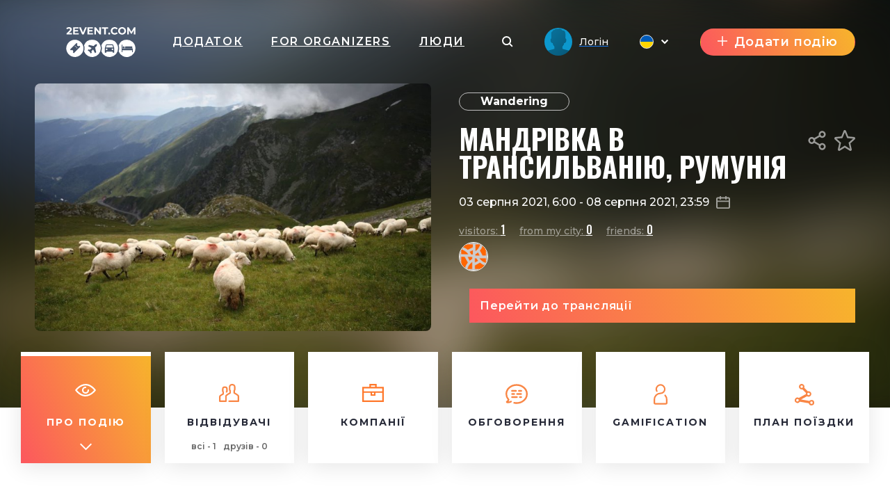

--- FILE ---
content_type: text/html; charset=UTF-8
request_url: https://2event.com.ua/events/1862375
body_size: 47821
content:
<!DOCTYPE html>
<html prefix="og: https://ogp.me/ns#" class="no-js" lang="">
<head>
    <title>Мандрівка в Трансильванію, Румунія - 2event.com.ua</title>
    <meta charset="utf-8">
    <meta name="viewport" content="width=device-width,initial-scale=1,maximum-scale=1,user-scalable=no">
    <meta name="format-detection" content="telephone=no">
    <meta name="format-detection" content="address=no">
    <meta name="theme-color" content="#000"><!-- Windows Phone -->
    <meta name="msapplication-navbutton-color" content="#000"><!-- iOS Safari -->
    <meta name="apple-mobile-web-app-status-bar-style" content="#000">
    <meta name="csrf-param" content="_csrf">
<meta name="csrf-token" content="9OS_nqlfFRQE7DodoQZcv23Vib_mVBpnf1MSU65YUyXFkvXBnTxRUUi2DlCWYzbyJYrx841leTIdY0Nnyh1gFg==">
    <link rel="stylesheet" href="https://2event.com.ua/dist/styles/vendor.css?v1758899151"/>
    <link rel="stylesheet" href="https://2event.com.ua/dist/styles/main.css?v1758899151"/>

    <link rel="stylesheet" href="https://2event.com.ua/dist/styles/vue/chunk-vendors.css?v1758899151"/>
    <link rel="stylesheet" href="https://2event.com.ua/dist/styles/vue/chunk-common.css?v1758899151"/>
    <link rel="stylesheet" href="https://2event.com.ua/dist/styles/vue/pageHeader.css?v1758899151"/>

    <link rel="manifest" href="/manifest.json">
    <meta name="google-site-verification" content="8hc5MEIO7G99g1RAQwtXm3uYyBTQJTCuT_xuXDfURWg"/>
    <meta name='yandex-verification' content='5daca78df1e04439'/>
    <meta name="interkassa-verification" content="e3254b1e851510389b76e141a8619064"/>
    <meta name="keywords" content="2event, events, meetings, networking, trip-plan">
<meta name="description" content="Напевно всі чули загадкові історії про Трансильванію та графа Дракулу та неодноразово хотіли побувати в цих краях. А тому, ми підготували мега круту подорож до Румунії! На нас чекає шість днів незабутніх пригод, найвища точка Румунії - гора Молдовяну 2544м, відома гірська траса Трансфагараш, соляна шахта в Турді, а ще багато цікавинок! Більшу частину мандрівки ми проведемо в горах, будемо йти вузькими стежками хребта, а довкола нас пастимуться величезні стада овець. А ще, в цих краях можна зустріти: гірських козлів, лисиць, козуль, борсуків та навіть ослика. Краєвиди тут теж особливі, але це треба бачити на власні очі=)


	 За додатковою інформацією дзвоніть за тел: +38 (096) 40-33-589">
<meta name="author" content="2event">
<meta property="fb:app_id" content="419967184740913">
<meta property="og:site_name" content="2Event. Networking, events and meetings!">
<meta property="og:title" content="Мандрівка в Трансильванію, Румунія">
<meta property="og:image" content="https://api2.withmyfriends.org/media/events/2020/12/6617-user-36457-main-2.jpg">
<meta property="og:image:type" content="image/png">
<meta property="og:image:width" content="270">
<meta property="og:image:height" content="270">
<meta property="og:url" content="https://2event.com.ua/events/1862375">
<meta property="og:type" content="news">
<meta property="og:description" content="Напевно всі чули загадкові історії про Трансильванію та графа Дракулу та неодноразово хотіли побувати в цих краях. А тому, ми підготували мега круту подорож до Румунії! На нас чекає шість днів незабутніх пригод, найвища точка Румунії - гора Молдовяну 2544м, відома гірська траса Трансфагараш, соляна шахта в Турді, а ще багато цікавинок! Більшу частину мандрівки ми проведемо в горах, будемо йти вузькими стежками хребта, а довкола нас пастимуться величезні стада овець. А ще, в цих краях можна зустріти: гірських козлів, лисиць, козуль, борсуків та навіть ослика. Краєвиди тут теж особливі, але це треба бачити на власні очі=)


	 За додатковою інформацією дзвоніть за тел: +38 (096) 40-33-589">
<meta property="og:locale" content="uk">
<meta property="og:updated_time" content="2020-12-25T21:54:03+02:00">
<meta property="fb:app_id" content="879191630241478">
<link href="https://cdn.jsdelivr.net/npm/bootstrap-icons@1.11.1/font/bootstrap-icons.css" rel="stylesheet">
<style>
.text-decoration-none { text-decoration: none;}
.quick_tips {
    max-height: 220px;
}
.slider_item .text {
    max-height: 200px;
}
[role=button] {
    cursor: pointer;
}
</style>
<style>
        .h2{color:#ff782b}
        .link_meetings{color:#ff782b}
        .block-s__i:before{background-color:#ff782b}
        .shedule-block-wrap{border-left-color:#ff782b}
        .menu-links__i-wrap svg{fill:#ff782b !important}
        .link_meetings span{color:#ff782b !important}
        .uti-Text_FirstWord-typeOne{color:#ff782b !important}
        .b-tabs__tab--active{color:#ff782b !important}
        .b-tabs__tab--active span{color:#ff782b !important}
        .menu-links__i:hover .menu-links__i-name, .menu-links__i:hover .menu-links__i-desc{color:#ff782b}
        .ubr-ButtonRound-plain.ubr-ButtonRound-primary{color:#ff782b !important; border-color: #ff782b !important;}
        .ecc-Company_Link{color:#ff782b !important; }
        .footer__menu-h, .footer__menu-h a{color:#ff782b !important; }
        .ubr-ButtonRound-primary:hover{background:#ff782b !important; color: #fff !important }
        </style>
<style>
            .checkbox_item span:before{background: linear-gradient(67deg, #FC575E, #F7B42C);}
            .h2:before{background: linear-gradient(67deg, #FC575E, #F7B42C);}
            .uti-Title:before{background: linear-gradient(67deg, #FC575E, #F7B42C) !important;}
            .btn--orange{background: linear-gradient(67deg, #FC575E, #F7B42C);}
            .b-tabs__tab:after{background: linear-gradient(67deg, #FC575E, #F7B42C);}
            .b-tabs__subtab:after{background: linear-gradient(67deg, #FC575E, #F7B42C);}
            .menu-links__i--active .menu-links__i-wrap{background: linear-gradient(67deg, #FC575E, #F7B42C);}
            .ubu-Button-primary{background: linear-gradient(67deg, #FC575E, #F7B42C) !important;}
            .our-app{background: linear-gradient(67deg, #FC575E, #F7B42C) !important;}
            .shedule-block-wrap--reklama{background: linear-gradient(67deg, #FC575E, #F7B42C) !important;}
        }</style>
<style>.ph-LangIcon-br {background-image: url(/dist/images/vue/br.svg);}
.ph-LangIcon-en {background-image: url(/dist/images/vue/us.svg);}
.ph-LangIcon-fr {background-image: url(/dist/images/vue/fr.svg);}
.ph-LangIcon-pl {background-image: url(/dist/images/vue/pl.svg);}
.ph-LangIcon-ru {background-image: url(/dist/images/vue/ru.svg);}
.ph-LangIcon-uk {background-image: url(/dist/images/vue/uk.svg);}
</style>        <!-- Google Tag Manager -->
            <noscript><iframe src="//www.googletagmanager.com/ns.html?id=GTM-59FZ8JB" height="0" width="0" style="display:none;visibility:hidden"></iframe></noscript>
        <script>(function(w,d,s,l,i){w[l]=w[l]||[];w[l].push({'gtm.start':
            new Date().getTime(),event:'gtm.js'});var f=d.getElementsByTagName(s)[0],
            j=d.createElement(s),dl=l!='dataLayer'?'&l='+l:'';j.async=true;j.src=
            '//www.googletagmanager.com/gtm.js?id='+i+dl;f.parentNode.insertBefore(j,f);
        })(window,document,'script','dataLayer','GTM-59FZ8JB');</script>
        <!-- End Google Tag Manager -->

    <!-- End Google Analytics -->
    <script async src="https://www.googletagmanager.com/gtag/js?id=UA-35111427-1"></script>
    <script>
        window.dataLayer = window.dataLayer || [];
        function gtag() {
            dataLayer.push(arguments);
        }
        gtag('js', new Date());

                    gtag('config', 'UA-35111427-1');
            gtag('event', 'page_view', { 'send_to': "UA-35111427-1" });
        
                                            </script>
    <!-- End Google Analytics -->

    <!-- Facebook Pixel Code -->
    <script>
        !function(f,b,e,v,n,t,s){if(f.fbq)return;n=f.fbq=function(){n.callMethod?
            n.callMethod.apply(n,arguments):n.queue.push(arguments)};if(!f._fbq)f._fbq=n;
            n.push=n;n.loaded=!0;n.version='2.0';n.queue=[];t=b.createElement(e);t.async=!0;
            t.src=v;s=b.getElementsByTagName(e)[0];s.parentNode.insertBefore(t,s)}(window,
            document,'script','https://connect.facebook.net/en_US/fbevents.js');
    </script>
            <script>
            fbq('init', '1779316669014703');
            fbq('track', 'ViewContent');
        </script>
        <noscript><img height="1" width="1" style="display:none" src="https://www.facebook.com/tr?id=1779316669014703&ev=ViewContent&noscript=1"/></noscript>
        <!-- End Facebook Pixel Code -->

</head>
<body data-push="/site/subscribePush"
      data-push_user_id="null"
      data-lang="uk">
<!-- begin loader -->
<div id="loader">
    <div class="load-three-bounce">
        <div class="load-child bounce1"><img src="/dist/img/1.svg" alt=""></div>
        <div class="load-child bounce2"><img src="/dist/img/2.svg" alt=""></div>
        <div class="load-child bounce3"><img src="/dist/img/3.svg" alt=""></div>
        <div class="load-child bounce4"><img src="/dist/img/4.svg" alt=""></div>
    </div>
</div>
<!-- finish loader -->
<script src="https://2event.com.ua/dist/scripts/libs.js?v1758899151"></script>
<script>
    var current_lang = '';
    $(document).ready(function () {
        $("#loader").fadeOut("slow");
        // $(".header_white #logo").mouseover(function(){
        //     $(this).attr("src","/dist/img/orange.svg");
        // });
        // $(".header_white #logo").mouseout(function(){
        //     $(this).attr("src","/dist/img/dark.svg");
        // })
    });
</script>
<!-- 

	<a id="show_alert" class="jsOpenModal" href="#alert"></a>
	<div class="b_modal mfp-hide zoom-anim-dialog subscribe-modal pb-3" id="alert" style="max-width: 900px;">
		<div class="title_part">
			<div class="h2 _modal_title"><span>Вітання!</span></div>
		</div>
		<br>
		<hr>
		<br>
		<div class="" style="font-size: 22px; text-align: left;">2Event із івентами для України тепер знаходиться на
			<a class="" href="https://2event.com.ua/" style="">2Event.com.ua</a></div>
		<br>
		<hr>
		<br>
		<div class="subscribe-soc-wrap" style="width: 100% !important; font-size: 22px;">
			<div class="row pt-3 text-center text-dark">
				<div class="col-md-6 col-sm-12 hover-orange-text">
					<div class="row">
						<div class="col-md-12 col-sm-12 pb-3">
							<button class="btn btn--orange cancel-modal" style="padding: 0; background-image: url(/dist/images/vue/us.svg) !important; background-size: cover; background-color: transparent !important; height: 210px; background-position-x: center; background-position-y: center; margin: 0;"></button>
						</div>
					</div>
					<div class="row">
						<div class="col-md-12 col-sm-12">
							<p class="text-center">Stay on 2Event.com</p>
						</div>
						<div class="col-md-12 col-sm-12">
							<p class="text-center">Events for the USA</p>
						</div>
					</div>
				</div>
				<div class="col-md-6 col-sm-12 hover-orange-text">
					<div class="row">
						<div class="col-md-12 col-sm-12 pb-3">
							<a class="btn btn--orange" href="https://2event.com.ua/" style="padding: 0; border-radius: 0; background-image: url(/dist/images/vue/uk.svg) !important; height: 210px; margin: 0;"></a>
						</div>
					</div>
					<div class="row">
						<div class="col-md-12 col-sm-12">
							<p class="text-center">Перейти до 2Event.com.ua</p>
						</div>
						<div class="col-md-12 col-sm-12">
							<p class="text-center">Івенти в Україні</p>
						</div>
					</div>
				</div>
			</div>
		</div>
	</div>
	<script>$(document).ready(function () {
            $('#show_alert').click();
            $('.cancel-modal').click(function (e) {
                $('.mfp-close').click();
            });
        });
	</script>
	<style>

        .hover-orange-text:hover {
            cursor: pointer;
        }

        .hover-orange-text:hover .btn--orange:hover {
            box-shadow: none !important;
        }

        .hover-orange-text:hover p {
            color: #FF5722;
            transition: .3s ease all;
            cursor: pointer;
        }
	</style>
 -->
<style>
    #menuLinks.linksSlideDown .container {
        -webkit-transform: translateY(0);
        transform: translateY(0);
        transition: transform .3s ease-out;
    }
    #menuLinks.linksSlideUp .container {
        -webkit-transform: translateY(-100px);
        transform: translateY(-100px);
        transition: transform .3s ease-out;
    }
    .linksMobSlideDown {
        -webkit-transform: translateY(45px);
        transform: translateY(45px);
        transition: transform .3s ease-out;
    }
    .linksMobSlideUp {
        -webkit-transform: translateY(10px);
        transform: translateY(10px);
        transition: transform .3s ease-out;
    }
    .slideUp {
        -webkit-transform: translateY(-100px);
        transform: translateY(-100px)k;
        transition: transform .3s ease-out;
    }

    .slideDown {
        -webkit-transform: translateY(0);
        transform: translateY(0);
        transition: transform .3s ease-out;
    }
    .tgme_widget_login.large button.tgme_widget_login_button {
        border-radius: 6px;
    }
    #installApp {
        position: absolute;
        z-index: 99;
        right: 12vw;
        background: transparent;
        text-shadow: 1px 1px #f98645;
	    cursor: pointer;
    }
    @media only screen and (max-width: 500px) {
        #installApp {
            position: fixed;
            z-index: 99999999;
            right: 0;
            bottom: 0;
            background: #333;
            color: #fff;
            font-size: 31px;
            text-shadow: 1px 1px #f98645;
            width: 100%;
            height: 70px;
        }
    }
</style>

<header id="header">
	<div
			id="page-header"
			data-translates='{"companies":{"noCompanies":"\u041d\u0435\u043c\u0430\u0454 \u043a\u043e\u043c\u043f\u0430\u043d\u0456\u0439","companies":"\u041a\u043e\u043c\u043f\u0430\u043d\u0456\u0457","moreInfo":"\u0411\u0456\u043b\u044c\u0448\u0435 \u0456\u043d\u0444\u043e\u0440\u043c\u0430\u0446\u0456\u0457","visitWebsite":"\u041f\u0435\u0440\u0435\u0433\u043b\u044f\u043d\u0443\u0442\u0438 \u0441\u0430\u0439\u0442","members":"\u0421\u043f\u0456\u0432\u0440\u043e\u0431\u0456\u0442\u043d\u0438\u043a\u0438 \u043a\u043e\u043c\u043f\u0430\u043d\u0456\u0457","aboutCompany":"\u041f\u0440\u043e \u043a\u043e\u043c\u043f\u0430\u043d\u0456\u044e"},"eventSchedule":{"myMeetings":"\u041c\u043e\u0457 \u0437\u0443\u0441\u0442\u0440\u0456\u0447\u0456","myActivities":"\u041c\u043e\u044f \u0430\u043a\u0442\u0438\u0432\u043d\u0456\u0441\u0442\u044c","meetingWith":"\u0417\u0443\u0441\u0442\u0440\u0456\u0447 \u0437","time":"\u0427\u0430\u0441","or":"\u0410\u0431\u043e","learnSomethingNew":"\u0414\u0456\u0437\u043d\u0430\u0439\u0442\u0435\u0441\u044c \u043f\u0440\u043e \u0449\u043e\u0441\u044c \u043d\u043e\u0432\u0435","by":"-","from":"\u0437","company":"\u043a\u043e\u043c\u043f\u0430\u043d\u0456\u044f","askAQuestion":"\u041f\u043e\u0441\u0442\u0430\u0432\u0438\u0442\u0438 \u0437\u0430\u043f\u0438\u0442\u0430\u043d\u043d\u044f","broadcasting":"\u0422\u0440\u0430\u043d\u0441\u043b\u044f\u0446\u0456\u044f","downloadPresentation":"\u0417\u0430\u0432\u0430\u043d\u0442\u0430\u0436\u0438\u0442\u0438 \u043f\u0440\u0435\u0437\u0435\u043d\u0442\u0430\u0446\u0456\u044e","noEvents":"\u043d\u0435\u043c\u0430 \u043f\u043e\u0434\u0456\u0439","noSchedule":"\u043d\u0435\u043c\u0430\u0454 \u0440\u043e\u0437\u043a\u043b\u0430\u0434\u0443","mySchedule":"\u041c\u0456\u0439 \u0440\u043e\u0437\u043a\u043b\u0430\u0434","visitors":"\u0432\u0456\u0434\u0432\u0456\u0434\u0443\u0432\u0430\u0447\u0456","questions":"\u043f\u0438\u0442\u0430\u043d\u043d\u044f","youHaveFreeTime":"\u0423 \u0432\u0430\u0441 \u0454 \u0432\u0456\u043b\u044c\u043d\u0430 \u0445\u0432\u0438\u043b\u0438\u043d\u043a\u0430","no":"\u043d\u0456","schedule":"\u0420\u043e\u0437\u043a\u043b\u0430\u0434","removeFromFavorite":"\u0423\u0441\u0443\u043d\u0443\u0442\u0438 \u0437 \u0443\u043b\u044e\u0431\u043b\u0435\u043d\u0438\u0445","addToFavorite":"\u0414\u043e\u0434\u0430\u0442\u0438 \u0434\u043e \u0443\u043b\u044e\u0431\u043b\u0435\u043d\u0438\u0445","locationIsNotAdded":"\u041b\u043e\u043a\u0430\u0446\u0456\u044e \u043d\u0435 \u0432\u043a\u0430\u0437\u0430\u043d\u043e","noVideoBroadcast":"\u0412\u0456\u0434\u0435\u043e \u0441\u0442\u0440\u0456\u043c","presentation":"\u041f\u0440\u0435\u0437\u0435\u043d\u0442\u0430\u0446\u0456\u044f"},"eventVisitors":{"createAppointment":"\u0421\u0442\u0432\u043e\u0440\u0438\u0442\u0438 \u0437\u0443\u0441\u0442\u0440\u0456\u0447","appointments":"\u0417\u0443\u0441\u0442\u0440\u0456\u0447\u0456","cancel":"\u0412\u0456\u0434\u043c\u0456\u043d\u0438\u0442\u0438","nextStep":"\u041d\u0430\u0441\u0442\u0443\u043f\u043d\u0438\u0439 \u043a\u0440\u043e\u043a","makeAppointment":"\u041f\u0440\u0438\u0437\u043d\u0430\u0447\u0438\u0442\u0438 \u0437\u0443\u0441\u0442\u0440\u0456\u0447","selectPlace":"\u0412\u0438\u0431\u0440\u0430\u0442\u0438 \u043c\u0456\u0441\u0446\u0435","pleaseWriteReason":"\u0411\u0443\u0434\u044c \u043b\u0430\u0441\u043a\u0430 \u043e\u043f\u0438\u0448\u0456\u0442\u044c \u043f\u0440\u0438\u0447\u0438\u043d\u0443","alreadyAppointReassign":"\n\u0412\u0438 \u0432\u0436\u0435 \u043f\u0440\u0438\u0437\u043d\u0430\u0447\u0438\u043b\u0438 \u0437\u0443\u0441\u0442\u0440\u0456\u0447 \u0437 \u0456\u043d\u0448\u043e\u044e \u043b\u044e\u0434\u0438\u043d\u043e\u044e, \u043f\u0435\u0440\u0435\u043f\u0440\u0438\u0437\u043d\u0430\u0447\u0430\u0454\u0442\u0435?","reassignAppointment":"\u041f\u0435\u0440\u0435\u043f\u0440\u0438\u0437\u043d\u0430\u0447\u0438\u0442\u0438 \u0437\u0443\u0441\u0442\u0440\u0456\u0447","timePeriodNotTaken":"\u041f\u0435\u0440\u0456\u043e\u0434 \u0447\u0430\u0441\u0443 \u0449\u0435 \u043d\u0435 \u0437\u0430\u0439\u043d\u044f\u0442\u0438\u0439","tableAvailable":"\u0421\u0442\u0456\u043b \u0434\u043e\u0441\u0442\u0443\u043f\u043d\u0438\u0439","appointMeeting":"\u041f\u0440\u0438\u0437\u043d\u0430\u0447\u0438\u0442\u0438 \u0437\u0443\u0441\u0442\u0440\u0456\u0447","appointmentCreated":"\u0417\u0443\u0441\u0442\u0440\u0456\u0447 \u0441\u0442\u0432\u043e\u0440\u0435\u043d\u0430","refuseAppointment":"\u0421\u043a\u0430\u0441\u0443\u0432\u0430\u0442\u0438 \u0437\u0443\u0441\u0442\u0440\u0456\u0447?","yes":"\u0422\u0430\u043a","no":"\u041d\u0456","appreciated":"\u0423\u043b\u044e\u0431\u043b\u0435\u043d\u0456","visitors":"\u0412\u0456\u0434\u0432\u0456\u0434\u0443\u0432\u0430\u0447\u0456","onEvent":"\u043d\u0430 \u043f\u043e\u0434\u0456\u0457","myAppointments":"\u041c\u043e\u0457 \u0437\u0443\u0441\u0442\u0440\u0456\u0447\u0456","visitorSentAppointment":"\u0412\u0456\u0434\u0432\u0456\u0434\u0443\u0432\u0430\u0447 \u043d\u0430\u0437\u043d\u0430\u0447\u0438\u0432 \u0437\u0443\u0441\u0442\u0440\u0456\u0447","confirm":"\u041f\u0456\u0434\u0442\u0432\u0435\u0440\u0434\u0438\u0442\u0438","reject":"\u0412\u0456\u0434\u043a\u0438\u043d\u0443\u0442\u0438","rejected":"\u0412\u0456\u0434\u0445\u0438\u043b\u0435\u043d\u0456","appointmentAppointed":"\u0417\u0443\u0441\u0442\u0440\u0456\u0447 \u043f\u0440\u0438\u0437\u043d\u0430\u0447\u0435\u043d\u043e","waitingForResponse":"\u0427\u0435\u043a\u0430\u044e \u043d\u0430 \u0432\u0456\u0434\u043f\u043e\u0432\u0456\u0434\u044c","rejectMessage":"\u041f\u043e\u0432\u0456\u0434\u043e\u043c\u043b\u0435\u043d\u043d\u044f \u0441\u0442\u043e\u0441\u043e\u0432\u043d\u043e \u0432\u0456\u0434\u0445\u0438\u043b\u0435\u043d\u043d\u044f","yourMessage":"\u0422\u0432\u043e\u0454 \u043f\u043e\u0432\u0456\u0434\u043e\u043c\u043b\u0435\u043d\u043d\u044f","youSentAppointment":"\u0412\u0438 \u0437\u0430\u043f\u0440\u043e\u0441\u0438\u043b\u0438 \u043d\u0430 \u0437\u0443\u0441\u0442\u0440\u0456\u0447","filter":"\u0424\u0438\u043b\u044c\u0442\u0440","fullInfo":"\u041f\u043e\u0432\u043d\u0430 \u0456\u043d\u0444\u043e\u0440\u043c\u0430\u0446\u0456\u044f","lessInfo":"\u0406\u043d\u0444\u043e\u0440\u043c\u0430\u0446\u0456\u044f","available":"\u0414\u043e\u0441\u0442\u0443\u043f\u043d\u043e","notAvailable":"\u041d\u0435\u0434\u043e\u0441\u0442\u0443\u043f\u043d\u043e","myScheduledMeetings":"\u041c\u043e\u0457 \u0437\u0430\u043f\u043b\u0430\u043d\u043e\u0432\u0430\u043d\u0456 \u0437\u0443\u0441\u0442\u0440\u0456\u0447\u0456","personMeetings":"\u041f\u0440\u0438\u0432\u0430\u0442\u043d\u0456 \u0437\u0443\u0441\u0442\u0440\u0456\u0447\u0456","appointmentTimeUnavailable":"\u0412\u0440\u0435\u043c\u044f \u043d\u0430\u0437\u043d\u0430\u0447\u0435\u043d\u0438\u044f \u043d\u0435\u0434\u043e\u0441\u0442\u0443\u043f\u043d\u0438\u0439","unknownErrorOccured":"\n\u0412\u0438\u043d\u0438\u043a\u043b\u0430 \u043d\u0435\u0432\u0456\u0434\u043e\u043c\u0430 \u043f\u043e\u043c\u0438\u043b\u043a\u0430","appointmentWithUserExists":"\u0417\u0443\u0441\u0442\u0440\u0456\u0447 \u0437 \u043a\u043e\u0440\u0438\u0441\u0442\u0443\u0432\u0430\u0447\u0435\u043c \u0432\u0436\u0435 \u0456\u0441\u043d\u0443\u0454","any":"\u0411\u0443\u0434\u044c \u044f\u043a\u0438\u0439","edited":"\u0412\u0456\u0434\u0440\u0435\u0434\u0430\u0433\u043e\u0432\u0430\u043d\u043e","canceled":"\u0412\u0456\u0434\u043c\u0456\u043d\u0435\u043d\u043e","waitingForMyResponse":"\u041e\u0447\u0456\u043a\u0443\u0432\u0430\u043d\u043d\u044f \u0432\u0456\u0434\u043f\u043e\u0432\u0456\u0434\u0456","noAppointment":"\u041d\u0435\u043c\u0430\u0454 \u0437\u0443\u0441\u0442\u0440\u0456\u0447\u0435\u0439","myAppointment":"\u041c\u043e\u0457 \u0437\u0443\u0441\u0442\u0440\u0456\u0447\u0456","editAppointment":"\u0417\u043c\u0456\u043d\u0438\u0442\u0438 \u0437\u0443\u0441\u0442\u0440\u0456\u0447","sMessage":"\u041f\u043e\u0432\u0456\u0434\u043e\u043c\u043b\u0435\u043d\u043d\u044f","youHaveAppointmentAtThisTime":"\u0423 \u0432\u0430\u0441 \u0443\u0436\u0435 \u0456\u0441\u043d\u0443\u0454 \u0437\u0443\u0441\u0442\u0440\u0456\u0447 \u0432 \u0437\u0430\u0434\u0430\u043d\u0438\u0439 \u0447\u0430\u0441.","successfulyRejected":"\u0423\u0441\u043f\u0456\u0448\u043d\u043e \u0432\u0456\u0434\u0445\u0438\u043b\u0435\u043d\u043e","timeBlockedForAppointments":"\u0427\u0430\u0441 \u0437\u0430\u0431\u043b\u043e\u043a\u043e\u0432\u0430\u043d\u043e \u0434\u043b\u044f \u0437\u0443\u0441\u0442\u0440\u0456\u0447\u0435\u0439","personHasAppointment":"\u0414\u0430\u043d\u0430 \u043e\u0441\u043e\u0431\u0430 \u0432 \u0446\u0435\u0439 \u0447\u0430\u0441 \u043c\u0430\u0454 \u0437\u0443\u0441\u0442\u0440\u0456\u0447","timeNotTaken":"\u0426\u0435\u0439 \u043f\u0435\u0440\u0456\u043e\u0434 \u0447\u0430\u0441\u0443 \u0432\u0456\u043b\u044c\u043d\u0438\u0439","appointmentInfo":"\u0406\u043d\u0444\u043e\u0440\u043c\u0430\u0446\u0456\u044f \u043f\u0440\u043e \u0437\u0443\u0441\u0442\u0440\u0456\u0447","chooseAppointmentTime":"\u0412\u0438\u0431\u0435\u0440\u0456\u0442\u044c \u0447\u0430\u0441 \u0434\u043b\u044f \u0437\u0443\u0441\u0442\u0440\u0456\u0447\u0456","userLikeDescription":"\u0412\u043f\u043e\u0434\u043e\u0431\u0430\u0442\u0438","userFavoriteDescription":"\u0414\u043e\u0434\u0430\u0442\u0438 \u0432 \u043e\u0431\u0440\u0430\u043d\u0435","hereWillAppearWebinarLink":"\u0422\u0443\u0442 \u0437\u2019\u044f\u0432\u0438\u0442\u044c\u0441\u044f \u043f\u043e\u0441\u0438\u043b\u0430\u043d\u043d\u044f \u043d\u0430 \u043e\u043d\u043b\u0430\u0439\u043d-\u0442\u0440\u0430\u043d\u0441\u043b\u044f\u0446\u0456\u044e","leaveCity":"\u041f\u043e\u043a\u0438\u0434\u0430\u044e\u0442\u044c \u043c\u0456\u0441\u0442\u043e","copyTripPlan":"\u0417\u043a\u043e\u043f\u0456\u044e\u0432\u0430\u0442\u0438 \u043f\u043b\u0430\u043d \u043f\u043e\u0434\u043e\u0440\u043e\u0436\u0456","bothHaveAppointment":"\u041e\u0431\u0438\u0434\u0432\u0430 \u0443\u0447\u0430\u0441\u043d\u0438\u043a\u0438 \u0437\u043d\u0430\u0445\u043e\u0434\u044f\u0442\u044c\u0441\u044f \u043d\u0430 \u0437\u0443\u0441\u0442\u0440\u0456\u0447\u0456","timeBlockedForMeetings":"\u041d\u0435\u0434\u043e\u0441\u0442\u0443\u043f\u043d\u0438\u0439 \u0447\u0430\u0441 \u0434\u043b\u044f \u0437\u0443\u0441\u0442\u0440\u0456\u0447\u0456","officialHashtag":"Official hashtag","copied":"-\u0421\u043a\u043e\u043f\u0456\u0439\u043e\u0432\u0430\u043d\u043e","visitorsIsHiddenByOrganizer":"\u0412\u0456\u0434\u0432\u0456\u0434\u0443\u0432\u0430\u0447\u0456 \u043f\u0440\u0438\u0445\u043e\u0432\u0430\u043d\u0456 \u043e\u0440\u0433\u0430\u043d\u0456\u0437\u0430\u0442\u043e\u0440\u043e\u043c","registration":"\u0420\u0435\u0454\u0441\u0442\u0440\u0430\u0446\u0456\u044f","discription":"\u0417\u043d\u0438\u0436\u043a\u0443 \u043e\u0442\u0440\u0438\u043c\u0443\u0454 \u043a\u043e\u0440\u0438\u0441\u0442\u0443\u0432\u0430\u0447,\u044f\u043a\u0438\u0439 \u043d\u0430\u0431\u0440\u0430\u0432 100 \u0431\u0430\u043b\u0456\u0432 \u0456 \u0431\u0456\u043b\u044c\u0448\u0435","webinarLink":"\u041f\u043e\u0441\u0438\u043b\u0430\u043d\u043d\u044f \u043d\u0430 \u0432\u0435\u0431\u0456\u043d\u0430\u0440","withAppointments":"\u041c\u043e\u0457 \u0437\u0443\u0441\u0442\u0440\u0456\u0447\u0456","visitorsOfEvent":"\u0412\u0456\u0434\u0432\u0456\u0434\u0443\u0432\u0430\u0447\u0456 \u043f\u043e\u0434\u0456\u0457","showLess":"showLess","sex":"\u0421\u0442\u0430\u0442\u044c","goToProfile":"\u041f\u0435\u0440\u0435\u0433\u043b\u044f\u043d\u0443\u0442\u0438 \u043f\u0440\u043e\u0444\u0456\u043b\u044c","goingTo":"goingTo","selectCountry":"\u041e\u0431\u0440\u0430\u0442\u0438 \u043a\u0440\u0430\u0457\u043d\u0443","selectCity":"\u041e\u0431\u0440\u0430\u0442\u0438 \u043c\u0456\u0441\u0442\u043e","noPeopleYet":"\u041d\u0435 \u0437\u043d\u0430\u0439\u0434\u0435\u043d\u043e","tooLateForResponse":"\u0417\u0430\u043d\u0430\u0434\u0442\u043e \u043f\u0456\u0437\u043d\u043e \u0434\u043b\u044f \u0432\u0456\u0434\u043f\u043e\u0432\u0456\u0434\u0456","timeToFinished":"\u0427\u0430\u0441 \u043f\u0456\u0434\u0442\u0432\u0435\u0440\u0434\u0436\u0435\u043d\u043d\u044f \u0437\u0430\u043a\u0456\u043d\u0447\u0438\u0432\u0441\u044f"},"events":{"buyTickets":"\u041f\u0440\u0438\u0434\u0431\u0430\u0442\u0438 \u043a\u0432\u0438\u0442\u043e\u043a","goToTranslation":"\u041f\u0435\u0440\u0435\u0439\u0442\u0438 \u0434\u043e \u0442\u0440\u0430\u043d\u0441\u043b\u044f\u0446\u0456\u0457","goToNetworking":"\u041d\u0435\u0442\u0432\u043e\u0440\u043a\u0456\u043d\u0433","registration":"\u0420\u0435\u0454\u0441\u0442\u0440\u0430\u0446\u0456\u044f","iWillBeHere":"\u042f \u0431\u0443\u0434\u0443 \u0442\u0443\u0442"},"app":{"editProfile":"\u0420\u0435\u0434\u0430\u0433\u0443\u0432\u0430\u0442\u0438 \u043f\u0440\u043e\u0444\u0456\u043b\u044c","status":"\u0421\u0442\u0430\u0442\u0443\u0441","time":"\u0427\u0430\u0441","anytime":"\u0411\u0443\u0434\u044c-\u043a\u043e\u043b\u0438","selecttime":"\u0412\u0438\u0431\u0440\u0430\u0442\u0438 \u0447\u0430\u0441","comment":"\u041a\u043e\u043c\u0435\u043d\u0442\u0430\u0440","makeanappointment":"\u041f\u0440\u0438\u0437\u043d\u0430\u0447\u0438\u0442\u0438 \u0437\u0443\u0441\u0442\u0440\u0456\u0447","editanappointment":"\u0417\u043c\u0456\u043d\u0438\u0442\u0438 \u043f\u0430\u0440\u0430\u043c\u0435\u0442\u0440\u0438 \u0437\u0443\u0441\u0442\u0440\u0456\u0447","reasonforcancellation":"\u041f\u0440\u0438\u0447\u0438\u043d\u0430 \u0441\u043a\u0430\u0441\u0443\u0432\u0430\u043d\u043d\u044f \u0437\u0443\u0441\u0442\u0440\u0456\u0447\u0456","themeetingrejected":"\u0417\u0443\u0441\u0442\u0440\u0456\u0447 \u0432\u0456\u0434\u0445\u0438\u043b\u0435\u043d\u0430","meetingappointed":"\u0417\u0443\u0441\u0442\u0440\u0456\u0447 \u043f\u0440\u0438\u0437\u043d\u0430\u0447\u0435\u043d\u043e","themeetingcanceled":"\u0417\u0443\u0441\u0442\u0440\u0456\u0447 \u0441\u043a\u0430\u0441\u043e\u0432\u0430\u043d\u043e","Settings":"\u041d\u0430\u043b\u0430\u0448\u0442\u0443\u0432\u0430\u043d\u043d\u044f","rejectappointment":"\u0412\u0456\u0434\u0445\u0438\u043b\u0438\u0442\u0438 \u043f\u0440\u0438\u0437\u043d\u0430\u0447\u0435\u043d\u043d\u044f","adminPanel":"\u0410\u0434\u043c\u0456\u043d \u043f\u0430\u043d\u0435\u043b\u044c"},"vue":{"from":"\u0417","myFriends":"\u041c\u043e\u0457 \u0434\u0440\u0443\u0437\u0456","lookingFor":"\u0428\u0443\u043a\u0430\u044e","filterBy":"\u0424\u0456\u043b\u044c\u0442\u0440\u0443\u0432\u0430\u0442\u0438 \u0437\u0430","interestCategory":"\u041a\u0430\u0442\u0435\u0433\u043e\u0440\u0456\u044f \u0456\u043d\u0442\u0435\u0440\u0435\u0441\u0456\u0432","transportTo":"\u0422\u0440\u0430\u043d\u0441\u043f\u043e\u0440\u0442 \u0434\u043e","mySkills":"\u041c\u043e\u0457 \u043d\u0430\u0432\u0438\u0447\u043a\u0438","sortBy":"\u0421\u043e\u0440\u0442\u0443\u0432\u0430\u0442\u0438 \u043f\u043e","clearFilter":"\u041e\u0447\u0438\u0441\u0442\u0438\u0442\u0438 \u0444\u0456\u043b\u044c\u0442\u0440","noVisitors":"\u041d\u0435\u043c\u0430\u0454 \u0432\u0456\u0434\u0432\u0456\u0434\u0443\u0432\u0430\u0447\u0456\u0432","loadMore":"\u0417\u0430\u0432\u0430\u043d\u0442\u0430\u0436\u0438\u0442\u0438 \u0449\u0435","age":"\u0412\u0456\u043a","leavethecity":"\u041f\u043e\u043a\u0438\u043d\u0443\u043b\u0438 \u043c\u0456\u0441\u0442\u043e","comingtothecity":"\u041f\u0440\u0438\u0457\u0436\u0434\u0436\u0430\u044e\u0442\u044c \u0434\u043e \u043c\u0456\u0441\u0442\u0430","lookingforaccommodation":"\u0428\u0443\u043a\u0430\u044e\u0442\u044c \u0436\u0438\u0442\u043b\u043e","rentanapartment":"\u0417\u043d\u0456\u043c\u0430\u044e\u0442\u044c \u0436\u0438\u0442\u043b\u043e","appointment":"\u041f\u0440\u0438\u0437\u043d\u0430\u0447\u0435\u043d\u043d\u044f \u0437\u0443\u0441\u0442\u0440\u0456\u0447\u0435\u0439","meetingplace":"\u041c\u0456\u0441\u0446\u0435 \u0437\u0443\u0441\u0442\u0440\u0456\u0447\u0456","date":"\u0414\u0430\u0442\u0430","addyourcomment":"\u0414\u043e\u0434\u0430\u0439\u0442\u0435 \u0441\u0432\u0456\u0439 \u043a\u043e\u043c\u0435\u043d\u0442\u0430\u0440","viewall":"\u041f\u0435\u0440\u0435\u0433\u043b\u044f\u043d\u0443\u0442\u0438 \u0431\u0456\u043b\u044c\u0448\u0435","viewmore":"\u0434\u0438\u0432\u0438\u0442\u0438\u0441\u044c \u0431\u0456\u043b\u044c\u0448\u0435","awaitingResponse":"\u0412 \u043e\u0447\u0456\u043a\u0443\u0432\u0430\u043d\u043d\u0456 \u0432\u0456\u0434\u043f\u043e\u0432\u0456\u0434\u0456","Interested":"\u0417\u0430\u0446\u0456\u043a\u0430\u0432\u043b\u0435\u043d\u043d\u0456","aboutMe":"\u041f\u0440\u043e \u0441\u0435\u0431\u0435"},"myProfile":{"myProfile":"\u041c\u0456\u0439 \u043f\u0440\u043e\u0444\u0456\u043b\u044c","myEvents":"\u041c\u043e\u0457 \u043f\u043e\u0434\u0456\u0457","myTickets":"\u041c\u043e\u0457 \u043a\u0432\u0438\u0442\u043a\u0438","myAppointments":"\u041c\u043e\u0457 \u0437\u0443\u0441\u0442\u0440\u0456\u0447\u0456","myCalendar":"\u041c\u0456\u0439 \u043a\u0430\u043b\u0435\u043d\u0434\u0430\u0440","unreadMessages":"\u041d\u0435\u043f\u0440\u043e\u0447\u0438\u0442\u0430\u043d\u0456 \u043f\u043e\u0432\u0456\u0434\u043e\u043c\u043b\u0435\u043d\u043d\u044f","privacy":"\u041f\u0440\u0438\u0432\u0430\u0442\u043d\u0456\u0441\u0442\u044c","friends":"\u0414\u0440\u0443\u0437\u0456","allEvents":"\u0423\u0441\u0456 \u043f\u043e\u0434\u0456\u0457","futuredEvents":"\u041c\u0430\u0439\u0431\u0443\u0442\u043d\u0456 \u043f\u043e\u0434\u0456\u0457","pastEvents":"\u041c\u0438\u043d\u0443\u043b\u0456 \u043f\u043e\u0434\u0456\u0457","favorites":"\u0423\u043b\u044e\u0431\u043b\u0435\u043d\u0456","lookedEarlier":"\u041f\u0435\u0440\u0435\u0433\u043b\u044f\u043d\u0443\u0442\u043e \u0440\u0430\u043d\u0456\u0448\u0435","viewAll":"\u041f\u0435\u0440\u0435\u0433\u043b\u044f\u043d\u0443\u0442\u0438 \u0443\u0441\u0456","downloadMobileApp":"\u0417\u0430\u0432\u0430\u043d\u0442\u0430\u0436 \u043c\u043e\u0431\u0456\u043b\u044c\u043d\u0438\u0439 \u0434\u043e\u0434\u0430\u0442\u043e\u043a","downloadMobileAppDescription":"\u0417\u0430\u0432\u0430\u043d\u0442\u0430\u0436\u0443\u0439\u0442\u0435 \u043d\u0430\u0448 \u043c\u043e\u0431\u0456\u043b\u044c\u043d\u0438\u0439 \u0434\u043e\u0434\u0430\u0442\u043e\u043a","showEmail":"\u041f\u043e\u043a\u0430\u0437\u0430\u0442\u0438 \u0456\u043c\u0435\u0439\u043b","hidePhone":"\u041f\u0440\u0438\u0445\u043e\u0432\u0430\u0442\u0438 \u043d\u043e\u043c\u0435\u0440","hideMyTripPlan":"\u041f\u0440\u0438\u0445\u043e\u0432\u0430\u0442\u0438 \u043c\u0456\u0439 \u043f\u043b\u0430\u043d \u043f\u043e\u0434\u043e\u0440\u043e\u0436\u0456","hideMeFromVisitorList":"\u041f\u0440\u0438\u0445\u043e\u0432\u0430\u0442\u0438 \u043c\u0435\u043d\u0435","allTickets":"\u0423\u0441\u0456 \u043a\u0432\u0438\u0442\u043a\u0438","date":"\u0434\u0430\u0442\u0430","time":"\u0447\u0430\u0441","cost":"\u0412\u0430\u0440\u0442\u0456\u0441\u0442\u044c","downloadTicket":"\u0417\u0430\u0432\u0430\u043d\u0442\u0430\u0436\u0438\u0442\u0438 \u043a\u0432\u0438\u0442\u043e\u043a","sendToEmail":"\u0412\u0456\u0434\u0456\u0441\u043b\u0430\u0442\u0438 \u043d\u0430 \u0456\u043c\u0435\u0439\u043b","addToCalendar":"\u0414\u043e\u0434\u0430\u0442\u0438 \u0432 \u043a\u0430\u043b\u0435\u043d\u0434\u0430\u0440","ticketsBannerTitle":"\u0423\u0441\u0456 \u043a\u0432\u0438\u0442\u043a\u0438 \u0432 \u043e\u0434\u043d\u043e\u043c\u0443 \u043c\u0456\u0441\u0446\u0456","ticketsBannerSubtitile":"\u0417\u0430\u0432\u0430\u043d\u0442\u0430\u0436\u0442\u0435 \u043d\u0430\u0448 \u0434\u043e\u0434\u0430\u0442\u043e\u043a, \u0449\u043e\u0431 \u043d\u0435 \u0437\u0430\u0433\u0443\u0431\u0438\u0442\u0438 \u0441\u0432\u0456\u0439 \u043a\u0432\u0438\u0442\u043e\u043a.","myMessages":"\u041c\u043e\u0457 \u043f\u043e\u0432\u0456\u0434\u043e\u043c\u043b\u0435\u043d\u043d\u044f","search":"\u0428\u0443\u043a\u0430\u0442\u0438","allMessages":"\u0423\u0441\u0456 \u043f\u043e\u0432\u0456\u0434\u043e\u043c\u043b\u0435\u043d\u043d\u044f","playmates":"\u041f\u0430\u0440\u0442\u043d\u0435\u0440\u0438","isTyping":"\u041f\u0438\u0448\u0435...","yourMessage":"\u0422\u0432\u043e\u0454 \u043f\u043e\u0432\u0456\u0434\u043e\u043c\u043b\u0435\u043d\u043d\u044f","online":"\u041e\u043d\u043b\u0430\u0439\u043d","notifications":"\u041f\u043e\u0432\u0456\u0434\u043e\u043c\u043b\u0435\u043d\u043d\u044f","logout":"\u0412\u0438\u0439\u0442\u0438"},"layout":{"addEvent":"\u0414\u043e\u0434\u0430\u0442\u0438 \u043f\u043e\u0434\u0456\u044e","create":"\u0421\u0442\u0432\u043e\u0440\u0438\u0442\u0438","login":"\u041b\u043e\u0433\u0456\u043d","search":"\u041f\u043e\u0448\u0443\u043a","navApp":"\u0414\u043e\u0434\u0430\u0442\u043e\u043a","navEvent":"\u041f\u043e\u0434\u0456\u0457","navTravel":"\u041f\u043e\u0434\u043e\u0440\u043e\u0436\u0456","navPeople":"\u041b\u044e\u0434\u0438","referalSystem":"\u0420\u0435\u0444\u0435\u0440\u0430\u043b\u044c\u043d\u0430 \u0441\u0438\u0441\u0442\u0435\u043c\u0430","orderApp":"\u0417\u0430\u043c\u043e\u0432\u0438\u0442\u0438 \u0434\u043e\u0434\u0430\u0442\u043e\u043a","pay":"\u041e\u043f\u043b\u0430\u0442\u0438","withVaccine":"\u0437 \u0432\u0430\u043a\u0446\u0438\u043d\u0438"}}'
			data-token=''
			data-search-action="/events"
			data-search-field-url="/events/autocomplete"
			data-is-header-white-string="false"
			data-home-url="https://2event.com.ua"
			data-app-url="/Buy_app_for_event"
			data-about-url="/site/aboutus"
			data-contacts-url="/site/contacts"
			data-events-url="/events"
			data-travel-url="/site/features?id=item_8"
			data-people-url="/people"
			data-facebook-url="#"
			data-instagram-url="#"
			data-telegram-url="#"
			data-twitter-url="#"
			data-black-friday-url="/BlackFriday"
			data-active-navigation-item=""
			data-create-event-url="/admin/events/create"
			data-create-event-new-url="/admin/start"
			data-new-appointments-count-string="0"
			data-new-messages-count-string="0"
			data-logo-url="https://2event.com.ua/media/providers/cxS__-_logo_white.svg"
            

        			data-my-profile-url="/profile"
			data-my-events-url="/profile/myevents"
			data-for-organizers-url="/site/org"
			data-my-tickets-url="/profile/mytickets"
			data-referal-system-url="/referrers"
			data-my-messages-url="/profile/mymessages"
			data-notifications-url="/profile/notification"
			data-my-appointments-url="/profile/mymeeting"
			data-my-calendar-url="/profile/calendar"
			data-admin-panel-url="/admin/events"
			data-settings-url="/profile/settings"
			data-show-profile-header-string="false"
			data-user-id=""
			data-space-for-tabs="true"
			data-current-language="uk"
			data-languages-urls-string='{"br":"\/br\/events\/1862375","en":"\/en\/events\/1862375","fr":"\/fr\/events\/1862375","pl":"\/pl\/events\/1862375","ru":"\/ru\/events\/1862375","uk":"\/events\/1862375"}'
			data-show-custom-menu-string="false"
			data-menu-urls-string='[]'
			data-show-language-selector-string="true"
			data-show-app-link-string="true"
			data-show-app-link-mobile-string="true"
			data-show-people-link-string="true"
			data-show-travel-link-string="false"
			data-show-for-organizers-link-string="true"
			data-show-event-link-string="false"
			data-show-event-header-string="true"
			data-event-id="1862375"
			data-event-12h-time-format-string=""
	>
	</div>
</header>

		<style>
			.headerBg {
                background: url('/media/events/2020/12/6617-user-36457-main-2.jpg') center center / cover;
                /*background: url('data:image/png;base64,*//*') center center / cover;*/
                align-items: flex-start;
			}
            .menu-links--fixed > .container {
	            top:60px !important;
            }
            .headerBg .ph-PageHeader {
				height: 150px;

			}
            .menu-links--fixed  .menu-links__i-wrap {
                height: 100px;
            }

            .menu-links--fixed .menu-links__img-wrap {
                margin-top: 0;
                height: 30px !important;
                min-height: 30px;
            }

            .menu-links--fixed .menu-links__i-desc {
                margin-top: 0;
            }
            .ph-PageHeaderWrap__Mask {
	            z-index: 1 !important;
            }
            .menu-links__i{
                z-index: 2 !important;
            }
            .ph-PageHeaderWrapContainer .ph-PageHeader {
                height: 100px !important;
            }
            @media only screen and (max-width: 1366px) {
                .menu-links-mob{
                    background-color: transparent!important;
                    padding-left: 0!important;
                    top: 85px !important;
                    z-index: 111;
                    width: 100%;
                    position: fixed;
                }

                .menu-links-mob__wrap {
                    justify-content: center !important;
                    align-items: center;
                    padding: 0;
                    display: flex;
                    width: 100%;
                }

                .menu-links-mob__el {
                    width: 11%;
                    min-width: 11%;
                    border-radius: 5px;
                    margin-right: 15px;
                    box-shadow: 0 5px 15px 2px rgba(0, 0, 0, 0.8);
                    align-items: center !important;
                    display: flex;
                    text-align: center;
                    justify-content: center;
                    background-color: #fff;
                    padding: 15px !important;
                }
                .menu-links-mob__ell {
                    margin-right: 0 !important;
                }
            }
            @media only screen and (max-width: 500px) {
                .menu-links-mob{
                    background-color:transparent!important;
                    padding-left:0!important;
                    top: 85px !important;
	                z-index: 111;
                }

                .menu-links-mob__wrap {
                   justify-content: center;
                    padding: 0;
                }

                .menu-links-mob__el {
                    width: 11%;
                    min-width: 11%;
                    border-radius: 5px;
                    margin-right: 15px;
                    box-shadow: 0 5px 15px 2px rgba(0, 0, 0, 0.8);
                    align-items: center !important;
                    padding: 0 !important;
                }
                .menu-links-mob__ell {
                    margin-right: 0 !important;
                }
                .ph-PageHeaderStickedTop  .ph-PageHeader {
                    align-items: flex-start !important;
                    padding-bottom: 0;
                    padding-top: 20px;
                }
                .ph-PageHeaderStickedTop  .ph-PageHeader .ph-PageHeader_Item:first-child {
                    padding-top: 20px;
                }
            }
		</style>
<script>
    ch();
    function ch() {
        let timerId = setInterval(function (e) {
            if ($('.lua-UserDropdown.ivu-dropdown').length > 0) {
                clearInterval(timerId);
                $('.lua-UserDropdown.ivu-dropdown').on('click', function(e) {
                    // console.log(e);
	                if ($('.lua-UserDropdown.ivu-dropdown').hasClass('lua-UserDropdown-arrow')) {
                        $('#menuLinks').hide();
	                } else {
                        $('#menuLinks').show();
	                }

                    $(document).click(function(event) {
                        if ($('.lua-UserDropdown.ivu-dropdown').hasClass('lua-UserDropdown-arrow')) {
                            $('#menuLinks').hide();
                        } else {
                            $('#menuLinks').show();
                        }
                        if (!$(event.target).closest(".lua-UserDropdown.ivu-dropdown").length) {
                            $('#menuLinks').show();
                        }
                    });
                });
            }

        }, 2000);

    }
</script>
 
<style>
	.ph-Navigation_Item.installApp{
		cursor: pointer;
	}
</style>
<script>
    /*ch();

    function ch() {
        let timerId = setInterval(function (e) {
            if ($('.lua-UserDropdown.ivu-dropdown').length>0) {
                clearInterval(timerId);
                $('.lua-UserDropdown.ivu-dropdown').on('click', function(e) {
                    // console.log(e);
                    $('#menuLinks').hide();
                    $(document).click(function(event) {
                        // console.log(event);
                        if (!$(event.target).closest(".lua-UserDropdown.ivu-dropdown").length) {
                            $('#menuLinks').show();
                        }
                    });
                });
            }

        }, 2000);

    }*/

    /*var new_scroll_position = 0;
    var last_scroll_position;
    var header = document.getElementById("header");
    var headerHeight = '150px';
    var headerHeightMob = '60px';

    var PageHeader = $('#PageHeader');

    window.addEventListener('DOMContentLoaded', function(dcl) {
        window.addEventListener('scroll', function(e) {
            var navbar = $('.ph-PageHeader');
            last_scroll_position = window.scrollY;
            if (window.scrollY > 0) {

                if ($(PageHeader.children()[0]).hasClass('notfixed')) {
                    $('#PageHeaderFixed').remove();
                    let height = headerHeight;
                    if (window.innerWidth <= 500) {
                        height = headerHeightMob;
                    }
                    PageHeader.prepend('<div id="PageHeaderFixed" class="fixed"><style>.ph-PageHeader{height: '+height+' !important;position: fixed!important;width: 100%}</style></div>');
                }

            } else {
                if ($(PageHeader.children()[0]).hasClass('fixed')) {
                    $('#PageHeaderFixed').remove();
                    PageHeader.prepend('<div id="PageHeaderFixed" class="notfixed"><style>.ph-PageHeader{height: inherit; position: relative!important;width: auto; background: transparent !important;}</style></div>');
                }

            }
            var headerBg = $('.ph-PageHeaderWrap_HeaderBg').height();
            // Scrolling down
	                        var menuLinks = $('#menuLinks');
                var menuLinksMob = $('#menuLinksMob');
            if (last_scroll_position > headerBg) {
                navbar.addClass("headerBg");
            }else {
                navbar.removeClass("headerBg");
            }
                       let headerBgHeight =  $('.ph-PageHeaderWrap_HeaderBg').length > 0 ?  $('.ph-PageHeaderWrap_HeaderBg').height():10;


                if (new_scroll_position < last_scroll_position && last_scroll_position > headerBgHeight) {
                    // header.removeClass('slideDown').addClass('slideUp');
                    	                if (menuLinks.hasClass('menu-links--fixed')) {
                        menuLinks.removeClass("linksSlideDown");
                        menuLinksMob.removeClass("linksMobSlideDown");
                        menuLinks.addClass("linksSlideUp");
                        menuLinksMob.addClass("linksMobSlideUp");
                    } else {
                        if (menuLinks.hasClass('linksSlideDown')) {
                            menuLinks.removeClass("linksSlideDown");
                        }
                        if (menuLinks.hasClass('linksSlideUp')) {
                            menuLinks.removeClass("linksSlideUp");
                        }
                    }
                                        navbar.removeClass("slideDown");
                    navbar.addClass("slideUp");
                    // $('.ph-PageHeaderProfile').slideToggle();
                    // Scrolling up
                } else if (new_scroll_position > last_scroll_position) {
                    // header.removeClass('slideUp').addClass('slideDown');
                                        if (menuLinks.hasClass('menu-links--fixed')) {
                        menuLinks.removeClass("linksSlideUp");
                        menuLinksMob.removeClass("linksMobSlideUp");
                        menuLinks.addClass("linksSlideDown");
                        menuLinksMob.addClass("linksMobSlideDown");
                    } else {
                        if (menuLinks.hasClass('linksSlideDown')) {
                            menuLinks.removeClass("linksSlideDown");
                        }
                        if (menuLinks.hasClass('linksSlideUp')) {
                            menuLinks.removeClass("linksSlideUp");
                        }
                    }
                                        navbar.removeClass("slideUp");
                    navbar.addClass("slideDown");
                }


            new_scroll_position = last_scroll_position;
        });
    });*/


</script>
<section id="menuLinks" class="menu-links ">
    <div class="container">
        <div class="row">
            <div class="col-md-2 menu-links__i menu-links__i--active">
                <a class="menu-links__i-wrap row m-0" href="/events/1862375">
                    <div class="menu-links__img-wrap">
                        <svg width="30" height="18" xmlns="http://www.w3.org/2000/svg" viewBox="0 0 29.445 17.832">
                            <defs>
                                <style>.asa {
                                        fill: #F98645
                                    }</style>
                            </defs>
                            <path class="asa"
                                  d="M29.207 8.236C24.76 2.774 19.958 0 14.921 0a14.99 14.99 0 0 0-6.01 1.315 21.056 21.056 0 0 0-4.622 2.839A24.081 24.081 0 0 0 .208 8.278a1.089 1.089 0 0 0 .03 1.321c4.441 5.468 9.249 8.236 14.286 8.236a14.99 14.99 0 0 0 6.01-1.315 21.056 21.056 0 0 0 4.622-2.839 24.081 24.081 0 0 0 4.081-4.124 1.089 1.089 0 0 0-.03-1.321zm-5.451 3.794a15.312 15.312 0 0 1-9.231 3.644c-4.153 0-8.2-2.275-12.05-6.765a23.766 23.766 0 0 1 3.209-3.1 15.312 15.312 0 0 1 9.231-3.644c4.153 0 8.2 2.275 12.05 6.765a23.4 23.4 0 0 1-3.209 3.099z"/>
                            <path class="asa"
                                  d="M18.707 7.837a1.084 1.084 0 0 0-1.082 1.08 2.909 2.909 0 1 1-2.909-2.905 1.08 1.08 0 1 0 0-2.161 5.066 5.066 0 1 0 5.073 5.066 1.084 1.084 0 0 0-1.082-1.08z"/>
                        </svg>
                    </div>
                    <div class="menu-links__i-name">Про подію</div>
                     <svg class="mt-3 arrow-down" width="17" height="17" xmlns="http://www.w3.org/2000/svg"
                         viewBox="0 0 17.666 10.246">
                        <path d="M16.959.707L8.834 8.832.707.707" fill="none" stroke="#fff" stroke-width="2"/>
                    </svg>
                </a>
            </div>
            <div class="col-md-2 menu-links__i ">
                <a class="menu-links__i-wrap row m-0"
                                           href="/events/1862375/visitors"
                                      >
                    <div class="menu-links__img-wrap">
                        <svg width="29" height="26" xmlns="http://www.w3.org/2000/svg" viewBox="0 0 29.293 26.363">
                            <path d="M28.241 15.889a31.013 31.013 0 0 0-5.012-3.283V10.06a2.74 2.74 0 0 0 .751-1.891V4.442A4.45 4.45 0 0 0 19.533 0h-.8a4.45 4.45 0 0 0-4.447 4.442V8.17a2.73 2.73 0 0 0 .751 1.891v2.545a30.751 30.751 0 0 0-5.012 3.283 2.886 2.886 0 0 0-1.052 2.233V24.2H2.164v-5.6a.4.4 0 0 1 .138-.3 22.558 22.558 0 0 1 4.117-2.635 1.226 1.226 0 0 0 .681-1.097v-2.929a1.089 1.089 0 0 0-.481-.9.279.279 0 0 1-.132-.24V7.461A1.661 1.661 0 0 1 8.15 5.8h.65a1.661 1.661 0 0 1 1.659 1.657V10.5a.279.279 0 0 1-.132.24 1.083 1.083 0 1 0 1.2 1.8 2.446 2.446 0 0 0 1.1-2.04V7.461A3.822 3.822 0 0 0 8.8 3.644h-.65a3.822 3.822 0 0 0-3.822 3.818V10.5a2.447 2.447 0 0 0 .613 1.621v1.873a24 24 0 0 0-4.009 2.633A2.556 2.556 0 0 0 0 18.6v6.681a1.084 1.084 0 0 0 1.082 1.08h8.973a1.084 1.084 0 0 0 1.082-1.08v-7.159a.724.724 0 0 1 .264-.564 28.574 28.574 0 0 1 5.1-3.271 1.254 1.254 0 0 0 .7-1.122v-3.6a1.089 1.089 0 0 0-.481-.9.605.605 0 0 1-.27-.5V4.442a2.285 2.285 0 0 1 2.284-2.281h.805a2.285 2.285 0 0 1 2.284 2.281V8.17a.6.6 0 0 1-.27.5 1.081 1.081 0 0 0-.481.9v3.6a1.265 1.265 0 0 0 .7 1.122 28.207 28.207 0 0 1 5.1 3.271.724.724 0 0 1 .264.564V24.2H14.647a1.08 1.08 0 1 0 0 2.161h13.564a1.084 1.084 0 0 0 1.082-1.08v-7.159a2.886 2.886 0 0 0-1.052-2.233z"
                                  fill="#f98645"/>
                        </svg>
                    </div>
                    <div class="menu-links__i-name">Відвідувачі</div>
                    <div class="menu-links__i-desc"><span>всі - 1</span><span>друзів - 0</span></div>
                     <svg class="mt-3 arrow-down" width="17" height="17" xmlns="http://www.w3.org/2000/svg"
                         viewBox="0 0 17.666 10.246">
                        <path d="M16.959.707L8.834 8.832.707.707" fill="none" stroke="#fff" stroke-width="2"/>
                    </svg>
                </a>
            </div>
                        <div class="col-md-2 menu-links__i ">
                <a class="menu-links__i-wrap row m-0" href="/events/1862375/companies">
                    <div class="menu-links__img-wrap">
                       <svg xmlns="http://www.w3.org/2000/svg" width="31" height="26" viewBox="0 0 31 26"></defs><g transform="translate(-2 -31.035)"><path class="a" style="fill: #ff782b;" d="M22.663,35.286V31.035H12.337v4.251H2V57.035H33V35.286ZM14.5,33.163h6v2.123h-6V33.163Zm16.333,4.251v4.349H4.165V37.414ZM16.057,43.891h2.887v2.093H16.057ZM4.165,54.907V43.891h9.727v4.221h7.216V43.891h9.727V54.907Z"/></g></svg>
                    </div>
                    <div class="menu-links__i-name">Компанії</div>
                     <svg class="mt-3 arrow-down" width="17" height="17" xmlns="http://www.w3.org/2000/svg"
                         viewBox="0 0 17.666 10.246">
                        <path d="M16.959.707L8.834 8.832.707.707" fill="none" stroke="#fff" stroke-width="2"/>
                    </svg>
                </a>
            </div>
                        <div class="col-md-2 menu-links__i ">
              <a class="menu-links__i-wrap row m-0" href="/events/1862375/discussion">
                <div class="menu-links__img-wrap">
                  <svg xmlns="http://www.w3.org/2000/svg" width="32" height="29" viewBox="0 0 32.86 29.11">
                    <path d="M28,4.21A17.41,17.41,0,0,0,16.43,0,17.45,17.45,0,0,0,4.87,4.21,13.66,13.66,0,0,0,0,14.55a13.58,13.58,0,0,0,3.18,8.61A4.86,4.86,0,0,1,1.52,25a1.63,1.63,0,0,0,.66,3A10.34,10.34,0,0,0,8.79,26.8a1.21,1.21,0,1,0-1.25-2.08,7.16,7.16,0,0,1-3.12,1,7.67,7.67,0,0,0,1.31-2.31,1.22,1.22,0,0,0-.24-1.24,11,11,0,0,1-3.07-7.57c0-6.68,6.29-12.12,14-12.12s14,5.44,14,12.12-6.28,12.13-14,12.13a15.89,15.89,0,0,1-3.31-.34,1.21,1.21,0,1,0-.51,2.37,18.22,18.22,0,0,0,3.82.4A17.43,17.43,0,0,0,28,24.9a13.7,13.7,0,0,0,4.87-10.35A13.66,13.66,0,0,0,28,4.21Z"
                          fill="#f98645"/>
                    <path d="M23.21,8.74H19.64a1.22,1.22,0,0,0,0,2.43h3.57a1.22,1.22,0,1,0,0-2.43Z"
                          fill="#f98645"/>
                    <path d="M15.35,8.74H9.66a1.22,1.22,0,1,0,0,2.43h5.69a1.22,1.22,0,1,0,0-2.43Z"
                          fill="#f98645"/>
                    <path d="M23.21,13.34H17a1.22,1.22,0,0,0,0,2.43h6.18a1.22,1.22,0,0,0,0-2.43Z"
                          fill="#f98645"/>
                    <path d="M12.73,13.34H9.65a1.22,1.22,0,0,0,0,2.43h3.08a1.22,1.22,0,1,0,0-2.43Z"
                          fill="#f98645"/>
                    <path d="M23.21,17.94h-2a1.21,1.21,0,0,0,0,2.42h2a1.21,1.21,0,1,0,0-2.42Z" fill="#f98645"/>
                    <path d="M16.88,17.94H9.65a1.21,1.21,0,1,0,0,2.42h7.23a1.21,1.21,0,1,0,0-2.42Z"
                          fill="#f98645"/>
                  </svg>
                </div>
                <div class="menu-links__i-name">Обговорення</div>
                <svg class="mt-3 arrow-down" width="17" height="17" xmlns="http://www.w3.org/2000/svg"
                     viewBox="0 0 17.666 10.246">
                  <path d="M16.959.707L8.834 8.832.707.707" fill="none" stroke="#fff" stroke-width="2"/>
                </svg>
              </a>
            </div>
            <div class="col-md-2 menu-links__i ">
                            <a class="menu-links__i-wrap row m-0 jsOpenModal"
                 href="#login">
                                    <div class="menu-links__img-wrap">
                        <svg width="20" height="30" xmlns="http://www.w3.org/2000/svg" viewBox="0 0 19.973 29.293">
                            <path d="M17.333 15.343A1.08 1.08 0 0 0 15.74 16.8a7.8 7.8 0 0 1 2.061 5.288v4.64a.4.4 0 0 1-.4.4H2.55a.4.4 0 0 1-.4-.4V22.09a7.822 7.822 0 0 1 7.819-7.809 7.129 7.129 0 1 0-6.3-3.758A1.085 1.085 0 0 0 5.583 9.5a4.991 4.991 0 1 1 4.4 2.629A9.987 9.987 0 0 0 0 22.1v4.64a2.561 2.561 0 0 0 2.56 2.557h14.851a2.561 2.561 0 0 0 2.56-2.557V22.1a9.945 9.945 0 0 0-2.638-6.757z"
                                  fill="#f98645"/>
                        </svg>
                    </div>
                    <div class="menu-links__i-name">Gamification</div>
                     <svg class="mt-3 arrow-down" width="17" height="17" xmlns="http://www.w3.org/2000/svg"
                         viewBox="0 0 17.666 10.246">
                        <path d="M16.959.707L8.834 8.832.707.707" fill="none" stroke="#fff" stroke-width="2"/>
                    </svg>
                </a>
            </div>

            
            <div class="col-md-2 menu-links__i ">
                                <a class="menu-links__i-wrap row m-0 jsOpenModal"
                   href="#login" data-fd="fsaf">
                                    <div class="menu-links__img-wrap">
                        <svg width="28" height="31" xmlns="http://www.w3.org/2000/svg" viewBox="0 0 28.184 31.012">
                            <path d="M24.247 23.143a3.925 3.925 0 0 0-3 1.4L9.18 22.451l8.657-4.729a3.939 3.939 0 1 0 1.17-7.043L13.68 5.5a3.965 3.965 0 1 0-2.7 2.259l5.411 5.262a3.889 3.889 0 0 0-.279 1.448c0 .067.007.132.011.2L5.966 20.212a3.933 3.933 0 1 0 1.292 5.461l13.154 2.275a3.934 3.934 0 1 0 3.834-4.805zM21.88 14.47a1.833 1.833 0 1 1-1.833-1.834 1.835 1.835 0 0 1 1.833 1.834zM8.236 3.934a1.834 1.834 0 1 1 1.834 1.834 1.836 1.836 0 0 1-1.834-1.834zM3.934 25.41a1.834 1.834 0 1 1 1.834-1.834 1.836 1.836 0 0 1-1.834 1.834zm20.313 3.5a1.834 1.834 0 1 1 1.833-1.832 1.836 1.836 0 0 1-1.833 1.834z"
                                  fill="#f98645"/>
                        </svg>
                    </div>
                    <div class="menu-links__i-name">План поїздки</div>
                                         <svg class="mt-3 arrow-down" width="17" height="17" xmlns="http://www.w3.org/2000/svg"
                         viewBox="0 0 17.666 10.246">
                        <path d="M16.959.707L8.834 8.832.707.707" fill="none" stroke="#fff" stroke-width="2"/>
                    </svg>
                </a>
            </div>

        </div>
    </div>
</section>
<div
    id="event-appointment-dashboard"
    data-event-id="1862375"
    data-language="uk"
    data-current-user-id=""
    data-token=""
    data-translates='{&quot;companies&quot;:{&quot;noCompanies&quot;:&quot;\u041d\u0435\u043c\u0430\u0454 \u043a\u043e\u043c\u043f\u0430\u043d\u0456\u0439&quot;,&quot;companies&quot;:&quot;\u041a\u043e\u043c\u043f\u0430\u043d\u0456\u0457&quot;,&quot;moreInfo&quot;:&quot;\u0411\u0456\u043b\u044c\u0448\u0435 \u0456\u043d\u0444\u043e\u0440\u043c\u0430\u0446\u0456\u0457&quot;,&quot;visitWebsite&quot;:&quot;\u041f\u0435\u0440\u0435\u0433\u043b\u044f\u043d\u0443\u0442\u0438 \u0441\u0430\u0439\u0442&quot;,&quot;members&quot;:&quot;\u0421\u043f\u0456\u0432\u0440\u043e\u0431\u0456\u0442\u043d\u0438\u043a\u0438 \u043a\u043e\u043c\u043f\u0430\u043d\u0456\u0457&quot;,&quot;aboutCompany&quot;:&quot;\u041f\u0440\u043e \u043a\u043e\u043c\u043f\u0430\u043d\u0456\u044e&quot;},&quot;eventSchedule&quot;:{&quot;myMeetings&quot;:&quot;\u041c\u043e\u0457 \u0437\u0443\u0441\u0442\u0440\u0456\u0447\u0456&quot;,&quot;myActivities&quot;:&quot;\u041c\u043e\u044f \u0430\u043a\u0442\u0438\u0432\u043d\u0456\u0441\u0442\u044c&quot;,&quot;meetingWith&quot;:&quot;\u0417\u0443\u0441\u0442\u0440\u0456\u0447 \u0437&quot;,&quot;time&quot;:&quot;\u0427\u0430\u0441&quot;,&quot;or&quot;:&quot;\u0410\u0431\u043e&quot;,&quot;learnSomethingNew&quot;:&quot;\u0414\u0456\u0437\u043d\u0430\u0439\u0442\u0435\u0441\u044c \u043f\u0440\u043e \u0449\u043e\u0441\u044c \u043d\u043e\u0432\u0435&quot;,&quot;by&quot;:&quot;-&quot;,&quot;from&quot;:&quot;\u0437&quot;,&quot;company&quot;:&quot;\u043a\u043e\u043c\u043f\u0430\u043d\u0456\u044f&quot;,&quot;askAQuestion&quot;:&quot;\u041f\u043e\u0441\u0442\u0430\u0432\u0438\u0442\u0438 \u0437\u0430\u043f\u0438\u0442\u0430\u043d\u043d\u044f&quot;,&quot;broadcasting&quot;:&quot;\u0422\u0440\u0430\u043d\u0441\u043b\u044f\u0446\u0456\u044f&quot;,&quot;downloadPresentation&quot;:&quot;\u0417\u0430\u0432\u0430\u043d\u0442\u0430\u0436\u0438\u0442\u0438 \u043f\u0440\u0435\u0437\u0435\u043d\u0442\u0430\u0446\u0456\u044e&quot;,&quot;noEvents&quot;:&quot;\u043d\u0435\u043c\u0430 \u043f\u043e\u0434\u0456\u0439&quot;,&quot;noSchedule&quot;:&quot;\u043d\u0435\u043c\u0430\u0454 \u0440\u043e\u0437\u043a\u043b\u0430\u0434\u0443&quot;,&quot;mySchedule&quot;:&quot;\u041c\u0456\u0439 \u0440\u043e\u0437\u043a\u043b\u0430\u0434&quot;,&quot;visitors&quot;:&quot;\u0432\u0456\u0434\u0432\u0456\u0434\u0443\u0432\u0430\u0447\u0456&quot;,&quot;questions&quot;:&quot;\u043f\u0438\u0442\u0430\u043d\u043d\u044f&quot;,&quot;youHaveFreeTime&quot;:&quot;\u0423 \u0432\u0430\u0441 \u0454 \u0432\u0456\u043b\u044c\u043d\u0430 \u0445\u0432\u0438\u043b\u0438\u043d\u043a\u0430&quot;,&quot;no&quot;:&quot;\u043d\u0456&quot;,&quot;schedule&quot;:&quot;\u0420\u043e\u0437\u043a\u043b\u0430\u0434&quot;,&quot;removeFromFavorite&quot;:&quot;\u0423\u0441\u0443\u043d\u0443\u0442\u0438 \u0437 \u0443\u043b\u044e\u0431\u043b\u0435\u043d\u0438\u0445&quot;,&quot;addToFavorite&quot;:&quot;\u0414\u043e\u0434\u0430\u0442\u0438 \u0434\u043e \u0443\u043b\u044e\u0431\u043b\u0435\u043d\u0438\u0445&quot;,&quot;locationIsNotAdded&quot;:&quot;\u041b\u043e\u043a\u0430\u0446\u0456\u044e \u043d\u0435 \u0432\u043a\u0430\u0437\u0430\u043d\u043e&quot;,&quot;noVideoBroadcast&quot;:&quot;\u0412\u0456\u0434\u0435\u043e \u0441\u0442\u0440\u0456\u043c&quot;,&quot;presentation&quot;:&quot;\u041f\u0440\u0435\u0437\u0435\u043d\u0442\u0430\u0446\u0456\u044f&quot;},&quot;eventVisitors&quot;:{&quot;createAppointment&quot;:&quot;\u0421\u0442\u0432\u043e\u0440\u0438\u0442\u0438 \u0437\u0443\u0441\u0442\u0440\u0456\u0447&quot;,&quot;appointments&quot;:&quot;\u0417\u0443\u0441\u0442\u0440\u0456\u0447\u0456&quot;,&quot;cancel&quot;:&quot;\u0412\u0456\u0434\u043c\u0456\u043d\u0438\u0442\u0438&quot;,&quot;nextStep&quot;:&quot;\u041d\u0430\u0441\u0442\u0443\u043f\u043d\u0438\u0439 \u043a\u0440\u043e\u043a&quot;,&quot;makeAppointment&quot;:&quot;\u041f\u0440\u0438\u0437\u043d\u0430\u0447\u0438\u0442\u0438 \u0437\u0443\u0441\u0442\u0440\u0456\u0447&quot;,&quot;selectPlace&quot;:&quot;\u0412\u0438\u0431\u0440\u0430\u0442\u0438 \u043c\u0456\u0441\u0446\u0435&quot;,&quot;pleaseWriteReason&quot;:&quot;\u0411\u0443\u0434\u044c \u043b\u0430\u0441\u043a\u0430 \u043e\u043f\u0438\u0448\u0456\u0442\u044c \u043f\u0440\u0438\u0447\u0438\u043d\u0443&quot;,&quot;alreadyAppointReassign&quot;:&quot;\n\u0412\u0438 \u0432\u0436\u0435 \u043f\u0440\u0438\u0437\u043d\u0430\u0447\u0438\u043b\u0438 \u0437\u0443\u0441\u0442\u0440\u0456\u0447 \u0437 \u0456\u043d\u0448\u043e\u044e \u043b\u044e\u0434\u0438\u043d\u043e\u044e, \u043f\u0435\u0440\u0435\u043f\u0440\u0438\u0437\u043d\u0430\u0447\u0430\u0454\u0442\u0435?&quot;,&quot;reassignAppointment&quot;:&quot;\u041f\u0435\u0440\u0435\u043f\u0440\u0438\u0437\u043d\u0430\u0447\u0438\u0442\u0438 \u0437\u0443\u0441\u0442\u0440\u0456\u0447&quot;,&quot;timePeriodNotTaken&quot;:&quot;\u041f\u0435\u0440\u0456\u043e\u0434 \u0447\u0430\u0441\u0443 \u0449\u0435 \u043d\u0435 \u0437\u0430\u0439\u043d\u044f\u0442\u0438\u0439&quot;,&quot;tableAvailable&quot;:&quot;\u0421\u0442\u0456\u043b \u0434\u043e\u0441\u0442\u0443\u043f\u043d\u0438\u0439&quot;,&quot;appointMeeting&quot;:&quot;\u041f\u0440\u0438\u0437\u043d\u0430\u0447\u0438\u0442\u0438 \u0437\u0443\u0441\u0442\u0440\u0456\u0447&quot;,&quot;appointmentCreated&quot;:&quot;\u0417\u0443\u0441\u0442\u0440\u0456\u0447 \u0441\u0442\u0432\u043e\u0440\u0435\u043d\u0430&quot;,&quot;refuseAppointment&quot;:&quot;\u0421\u043a\u0430\u0441\u0443\u0432\u0430\u0442\u0438 \u0437\u0443\u0441\u0442\u0440\u0456\u0447?&quot;,&quot;yes&quot;:&quot;\u0422\u0430\u043a&quot;,&quot;no&quot;:&quot;\u041d\u0456&quot;,&quot;appreciated&quot;:&quot;\u0423\u043b\u044e\u0431\u043b\u0435\u043d\u0456&quot;,&quot;visitors&quot;:&quot;\u0412\u0456\u0434\u0432\u0456\u0434\u0443\u0432\u0430\u0447\u0456&quot;,&quot;onEvent&quot;:&quot;\u043d\u0430 \u043f\u043e\u0434\u0456\u0457&quot;,&quot;myAppointments&quot;:&quot;\u041c\u043e\u0457 \u0437\u0443\u0441\u0442\u0440\u0456\u0447\u0456&quot;,&quot;visitorSentAppointment&quot;:&quot;\u0412\u0456\u0434\u0432\u0456\u0434\u0443\u0432\u0430\u0447 \u043d\u0430\u0437\u043d\u0430\u0447\u0438\u0432 \u0437\u0443\u0441\u0442\u0440\u0456\u0447&quot;,&quot;confirm&quot;:&quot;\u041f\u0456\u0434\u0442\u0432\u0435\u0440\u0434\u0438\u0442\u0438&quot;,&quot;reject&quot;:&quot;\u0412\u0456\u0434\u043a\u0438\u043d\u0443\u0442\u0438&quot;,&quot;rejected&quot;:&quot;\u0412\u0456\u0434\u0445\u0438\u043b\u0435\u043d\u0456&quot;,&quot;appointmentAppointed&quot;:&quot;\u0417\u0443\u0441\u0442\u0440\u0456\u0447 \u043f\u0440\u0438\u0437\u043d\u0430\u0447\u0435\u043d\u043e&quot;,&quot;waitingForResponse&quot;:&quot;\u0427\u0435\u043a\u0430\u044e \u043d\u0430 \u0432\u0456\u0434\u043f\u043e\u0432\u0456\u0434\u044c&quot;,&quot;rejectMessage&quot;:&quot;\u041f\u043e\u0432\u0456\u0434\u043e\u043c\u043b\u0435\u043d\u043d\u044f \u0441\u0442\u043e\u0441\u043e\u0432\u043d\u043e \u0432\u0456\u0434\u0445\u0438\u043b\u0435\u043d\u043d\u044f&quot;,&quot;yourMessage&quot;:&quot;\u0422\u0432\u043e\u0454 \u043f\u043e\u0432\u0456\u0434\u043e\u043c\u043b\u0435\u043d\u043d\u044f&quot;,&quot;youSentAppointment&quot;:&quot;\u0412\u0438 \u0437\u0430\u043f\u0440\u043e\u0441\u0438\u043b\u0438 \u043d\u0430 \u0437\u0443\u0441\u0442\u0440\u0456\u0447&quot;,&quot;filter&quot;:&quot;\u0424\u0438\u043b\u044c\u0442\u0440&quot;,&quot;fullInfo&quot;:&quot;\u041f\u043e\u0432\u043d\u0430 \u0456\u043d\u0444\u043e\u0440\u043c\u0430\u0446\u0456\u044f&quot;,&quot;lessInfo&quot;:&quot;\u0406\u043d\u0444\u043e\u0440\u043c\u0430\u0446\u0456\u044f&quot;,&quot;available&quot;:&quot;\u0414\u043e\u0441\u0442\u0443\u043f\u043d\u043e&quot;,&quot;notAvailable&quot;:&quot;\u041d\u0435\u0434\u043e\u0441\u0442\u0443\u043f\u043d\u043e&quot;,&quot;myScheduledMeetings&quot;:&quot;\u041c\u043e\u0457 \u0437\u0430\u043f\u043b\u0430\u043d\u043e\u0432\u0430\u043d\u0456 \u0437\u0443\u0441\u0442\u0440\u0456\u0447\u0456&quot;,&quot;personMeetings&quot;:&quot;\u041f\u0440\u0438\u0432\u0430\u0442\u043d\u0456 \u0437\u0443\u0441\u0442\u0440\u0456\u0447\u0456&quot;,&quot;appointmentTimeUnavailable&quot;:&quot;\u0412\u0440\u0435\u043c\u044f \u043d\u0430\u0437\u043d\u0430\u0447\u0435\u043d\u0438\u044f \u043d\u0435\u0434\u043e\u0441\u0442\u0443\u043f\u043d\u0438\u0439&quot;,&quot;unknownErrorOccured&quot;:&quot;\n\u0412\u0438\u043d\u0438\u043a\u043b\u0430 \u043d\u0435\u0432\u0456\u0434\u043e\u043c\u0430 \u043f\u043e\u043c\u0438\u043b\u043a\u0430&quot;,&quot;appointmentWithUserExists&quot;:&quot;\u0417\u0443\u0441\u0442\u0440\u0456\u0447 \u0437 \u043a\u043e\u0440\u0438\u0441\u0442\u0443\u0432\u0430\u0447\u0435\u043c \u0432\u0436\u0435 \u0456\u0441\u043d\u0443\u0454&quot;,&quot;any&quot;:&quot;\u0411\u0443\u0434\u044c \u044f\u043a\u0438\u0439&quot;,&quot;edited&quot;:&quot;\u0412\u0456\u0434\u0440\u0435\u0434\u0430\u0433\u043e\u0432\u0430\u043d\u043e&quot;,&quot;canceled&quot;:&quot;\u0412\u0456\u0434\u043c\u0456\u043d\u0435\u043d\u043e&quot;,&quot;waitingForMyResponse&quot;:&quot;\u041e\u0447\u0456\u043a\u0443\u0432\u0430\u043d\u043d\u044f \u0432\u0456\u0434\u043f\u043e\u0432\u0456\u0434\u0456&quot;,&quot;noAppointment&quot;:&quot;\u041d\u0435\u043c\u0430\u0454 \u0437\u0443\u0441\u0442\u0440\u0456\u0447\u0435\u0439&quot;,&quot;myAppointment&quot;:&quot;\u041c\u043e\u0457 \u0437\u0443\u0441\u0442\u0440\u0456\u0447\u0456&quot;,&quot;editAppointment&quot;:&quot;\u0417\u043c\u0456\u043d\u0438\u0442\u0438 \u0437\u0443\u0441\u0442\u0440\u0456\u0447&quot;,&quot;sMessage&quot;:&quot;\u041f\u043e\u0432\u0456\u0434\u043e\u043c\u043b\u0435\u043d\u043d\u044f&quot;,&quot;youHaveAppointmentAtThisTime&quot;:&quot;\u0423 \u0432\u0430\u0441 \u0443\u0436\u0435 \u0456\u0441\u043d\u0443\u0454 \u0437\u0443\u0441\u0442\u0440\u0456\u0447 \u0432 \u0437\u0430\u0434\u0430\u043d\u0438\u0439 \u0447\u0430\u0441.&quot;,&quot;successfulyRejected&quot;:&quot;\u0423\u0441\u043f\u0456\u0448\u043d\u043e \u0432\u0456\u0434\u0445\u0438\u043b\u0435\u043d\u043e&quot;,&quot;timeBlockedForAppointments&quot;:&quot;\u0427\u0430\u0441 \u0437\u0430\u0431\u043b\u043e\u043a\u043e\u0432\u0430\u043d\u043e \u0434\u043b\u044f \u0437\u0443\u0441\u0442\u0440\u0456\u0447\u0435\u0439&quot;,&quot;personHasAppointment&quot;:&quot;\u0414\u0430\u043d\u0430 \u043e\u0441\u043e\u0431\u0430 \u0432 \u0446\u0435\u0439 \u0447\u0430\u0441 \u043c\u0430\u0454 \u0437\u0443\u0441\u0442\u0440\u0456\u0447&quot;,&quot;timeNotTaken&quot;:&quot;\u0426\u0435\u0439 \u043f\u0435\u0440\u0456\u043e\u0434 \u0447\u0430\u0441\u0443 \u0432\u0456\u043b\u044c\u043d\u0438\u0439&quot;,&quot;appointmentInfo&quot;:&quot;\u0406\u043d\u0444\u043e\u0440\u043c\u0430\u0446\u0456\u044f \u043f\u0440\u043e \u0437\u0443\u0441\u0442\u0440\u0456\u0447&quot;,&quot;chooseAppointmentTime&quot;:&quot;\u0412\u0438\u0431\u0435\u0440\u0456\u0442\u044c \u0447\u0430\u0441 \u0434\u043b\u044f \u0437\u0443\u0441\u0442\u0440\u0456\u0447\u0456&quot;,&quot;userLikeDescription&quot;:&quot;\u0412\u043f\u043e\u0434\u043e\u0431\u0430\u0442\u0438&quot;,&quot;userFavoriteDescription&quot;:&quot;\u0414\u043e\u0434\u0430\u0442\u0438 \u0432 \u043e\u0431\u0440\u0430\u043d\u0435&quot;,&quot;hereWillAppearWebinarLink&quot;:&quot;\u0422\u0443\u0442 \u0437\u2019\u044f\u0432\u0438\u0442\u044c\u0441\u044f \u043f\u043e\u0441\u0438\u043b\u0430\u043d\u043d\u044f \u043d\u0430 \u043e\u043d\u043b\u0430\u0439\u043d-\u0442\u0440\u0430\u043d\u0441\u043b\u044f\u0446\u0456\u044e&quot;,&quot;leaveCity&quot;:&quot;\u041f\u043e\u043a\u0438\u0434\u0430\u044e\u0442\u044c \u043c\u0456\u0441\u0442\u043e&quot;,&quot;copyTripPlan&quot;:&quot;\u0417\u043a\u043e\u043f\u0456\u044e\u0432\u0430\u0442\u0438 \u043f\u043b\u0430\u043d \u043f\u043e\u0434\u043e\u0440\u043e\u0436\u0456&quot;,&quot;bothHaveAppointment&quot;:&quot;\u041e\u0431\u0438\u0434\u0432\u0430 \u0443\u0447\u0430\u0441\u043d\u0438\u043a\u0438 \u0437\u043d\u0430\u0445\u043e\u0434\u044f\u0442\u044c\u0441\u044f \u043d\u0430 \u0437\u0443\u0441\u0442\u0440\u0456\u0447\u0456&quot;,&quot;timeBlockedForMeetings&quot;:&quot;\u041d\u0435\u0434\u043e\u0441\u0442\u0443\u043f\u043d\u0438\u0439 \u0447\u0430\u0441 \u0434\u043b\u044f \u0437\u0443\u0441\u0442\u0440\u0456\u0447\u0456&quot;,&quot;officialHashtag&quot;:&quot;Official hashtag&quot;,&quot;copied&quot;:&quot;-\u0421\u043a\u043e\u043f\u0456\u0439\u043e\u0432\u0430\u043d\u043e&quot;,&quot;visitorsIsHiddenByOrganizer&quot;:&quot;\u0412\u0456\u0434\u0432\u0456\u0434\u0443\u0432\u0430\u0447\u0456 \u043f\u0440\u0438\u0445\u043e\u0432\u0430\u043d\u0456 \u043e\u0440\u0433\u0430\u043d\u0456\u0437\u0430\u0442\u043e\u0440\u043e\u043c&quot;,&quot;registration&quot;:&quot;\u0420\u0435\u0454\u0441\u0442\u0440\u0430\u0446\u0456\u044f&quot;,&quot;discription&quot;:&quot;\u0417\u043d\u0438\u0436\u043a\u0443 \u043e\u0442\u0440\u0438\u043c\u0443\u0454 \u043a\u043e\u0440\u0438\u0441\u0442\u0443\u0432\u0430\u0447,\u044f\u043a\u0438\u0439 \u043d\u0430\u0431\u0440\u0430\u0432 100 \u0431\u0430\u043b\u0456\u0432 \u0456 \u0431\u0456\u043b\u044c\u0448\u0435&quot;,&quot;webinarLink&quot;:&quot;\u041f\u043e\u0441\u0438\u043b\u0430\u043d\u043d\u044f \u043d\u0430 \u0432\u0435\u0431\u0456\u043d\u0430\u0440&quot;,&quot;withAppointments&quot;:&quot;\u041c\u043e\u0457 \u0437\u0443\u0441\u0442\u0440\u0456\u0447\u0456&quot;,&quot;visitorsOfEvent&quot;:&quot;\u0412\u0456\u0434\u0432\u0456\u0434\u0443\u0432\u0430\u0447\u0456 \u043f\u043e\u0434\u0456\u0457&quot;,&quot;showLess&quot;:&quot;showLess&quot;,&quot;sex&quot;:&quot;\u0421\u0442\u0430\u0442\u044c&quot;,&quot;goToProfile&quot;:&quot;\u041f\u0435\u0440\u0435\u0433\u043b\u044f\u043d\u0443\u0442\u0438 \u043f\u0440\u043e\u0444\u0456\u043b\u044c&quot;,&quot;goingTo&quot;:&quot;goingTo&quot;,&quot;selectCountry&quot;:&quot;\u041e\u0431\u0440\u0430\u0442\u0438 \u043a\u0440\u0430\u0457\u043d\u0443&quot;,&quot;selectCity&quot;:&quot;\u041e\u0431\u0440\u0430\u0442\u0438 \u043c\u0456\u0441\u0442\u043e&quot;,&quot;noPeopleYet&quot;:&quot;\u041d\u0435 \u0437\u043d\u0430\u0439\u0434\u0435\u043d\u043e&quot;,&quot;tooLateForResponse&quot;:&quot;\u0417\u0430\u043d\u0430\u0434\u0442\u043e \u043f\u0456\u0437\u043d\u043e \u0434\u043b\u044f \u0432\u0456\u0434\u043f\u043e\u0432\u0456\u0434\u0456&quot;,&quot;timeToFinished&quot;:&quot;\u0427\u0430\u0441 \u043f\u0456\u0434\u0442\u0432\u0435\u0440\u0434\u0436\u0435\u043d\u043d\u044f \u0437\u0430\u043a\u0456\u043d\u0447\u0438\u0432\u0441\u044f&quot;},&quot;events&quot;:{&quot;buyTickets&quot;:&quot;\u041f\u0440\u0438\u0434\u0431\u0430\u0442\u0438 \u043a\u0432\u0438\u0442\u043e\u043a&quot;,&quot;goToTranslation&quot;:&quot;\u041f\u0435\u0440\u0435\u0439\u0442\u0438 \u0434\u043e \u0442\u0440\u0430\u043d\u0441\u043b\u044f\u0446\u0456\u0457&quot;,&quot;goToNetworking&quot;:&quot;\u041d\u0435\u0442\u0432\u043e\u0440\u043a\u0456\u043d\u0433&quot;,&quot;registration&quot;:&quot;\u0420\u0435\u0454\u0441\u0442\u0440\u0430\u0446\u0456\u044f&quot;,&quot;iWillBeHere&quot;:&quot;\u042f \u0431\u0443\u0434\u0443 \u0442\u0443\u0442&quot;},&quot;app&quot;:{&quot;editProfile&quot;:&quot;\u0420\u0435\u0434\u0430\u0433\u0443\u0432\u0430\u0442\u0438 \u043f\u0440\u043e\u0444\u0456\u043b\u044c&quot;,&quot;status&quot;:&quot;\u0421\u0442\u0430\u0442\u0443\u0441&quot;,&quot;time&quot;:&quot;\u0427\u0430\u0441&quot;,&quot;anytime&quot;:&quot;\u0411\u0443\u0434\u044c-\u043a\u043e\u043b\u0438&quot;,&quot;selecttime&quot;:&quot;\u0412\u0438\u0431\u0440\u0430\u0442\u0438 \u0447\u0430\u0441&quot;,&quot;comment&quot;:&quot;\u041a\u043e\u043c\u0435\u043d\u0442\u0430\u0440&quot;,&quot;makeanappointment&quot;:&quot;\u041f\u0440\u0438\u0437\u043d\u0430\u0447\u0438\u0442\u0438 \u0437\u0443\u0441\u0442\u0440\u0456\u0447&quot;,&quot;editanappointment&quot;:&quot;\u0417\u043c\u0456\u043d\u0438\u0442\u0438 \u043f\u0430\u0440\u0430\u043c\u0435\u0442\u0440\u0438 \u0437\u0443\u0441\u0442\u0440\u0456\u0447&quot;,&quot;reasonforcancellation&quot;:&quot;\u041f\u0440\u0438\u0447\u0438\u043d\u0430 \u0441\u043a\u0430\u0441\u0443\u0432\u0430\u043d\u043d\u044f \u0437\u0443\u0441\u0442\u0440\u0456\u0447\u0456&quot;,&quot;themeetingrejected&quot;:&quot;\u0417\u0443\u0441\u0442\u0440\u0456\u0447 \u0432\u0456\u0434\u0445\u0438\u043b\u0435\u043d\u0430&quot;,&quot;meetingappointed&quot;:&quot;\u0417\u0443\u0441\u0442\u0440\u0456\u0447 \u043f\u0440\u0438\u0437\u043d\u0430\u0447\u0435\u043d\u043e&quot;,&quot;themeetingcanceled&quot;:&quot;\u0417\u0443\u0441\u0442\u0440\u0456\u0447 \u0441\u043a\u0430\u0441\u043e\u0432\u0430\u043d\u043e&quot;,&quot;Settings&quot;:&quot;\u041d\u0430\u043b\u0430\u0448\u0442\u0443\u0432\u0430\u043d\u043d\u044f&quot;,&quot;rejectappointment&quot;:&quot;\u0412\u0456\u0434\u0445\u0438\u043b\u0438\u0442\u0438 \u043f\u0440\u0438\u0437\u043d\u0430\u0447\u0435\u043d\u043d\u044f&quot;,&quot;adminPanel&quot;:&quot;\u0410\u0434\u043c\u0456\u043d \u043f\u0430\u043d\u0435\u043b\u044c&quot;},&quot;vue&quot;:{&quot;from&quot;:&quot;\u0417&quot;,&quot;myFriends&quot;:&quot;\u041c\u043e\u0457 \u0434\u0440\u0443\u0437\u0456&quot;,&quot;lookingFor&quot;:&quot;\u0428\u0443\u043a\u0430\u044e&quot;,&quot;filterBy&quot;:&quot;\u0424\u0456\u043b\u044c\u0442\u0440\u0443\u0432\u0430\u0442\u0438 \u0437\u0430&quot;,&quot;interestCategory&quot;:&quot;\u041a\u0430\u0442\u0435\u0433\u043e\u0440\u0456\u044f \u0456\u043d\u0442\u0435\u0440\u0435\u0441\u0456\u0432&quot;,&quot;transportTo&quot;:&quot;\u0422\u0440\u0430\u043d\u0441\u043f\u043e\u0440\u0442 \u0434\u043e&quot;,&quot;mySkills&quot;:&quot;\u041c\u043e\u0457 \u043d\u0430\u0432\u0438\u0447\u043a\u0438&quot;,&quot;sortBy&quot;:&quot;\u0421\u043e\u0440\u0442\u0443\u0432\u0430\u0442\u0438 \u043f\u043e&quot;,&quot;clearFilter&quot;:&quot;\u041e\u0447\u0438\u0441\u0442\u0438\u0442\u0438 \u0444\u0456\u043b\u044c\u0442\u0440&quot;,&quot;noVisitors&quot;:&quot;\u041d\u0435\u043c\u0430\u0454 \u0432\u0456\u0434\u0432\u0456\u0434\u0443\u0432\u0430\u0447\u0456\u0432&quot;,&quot;loadMore&quot;:&quot;\u0417\u0430\u0432\u0430\u043d\u0442\u0430\u0436\u0438\u0442\u0438 \u0449\u0435&quot;,&quot;age&quot;:&quot;\u0412\u0456\u043a&quot;,&quot;leavethecity&quot;:&quot;\u041f\u043e\u043a\u0438\u043d\u0443\u043b\u0438 \u043c\u0456\u0441\u0442\u043e&quot;,&quot;comingtothecity&quot;:&quot;\u041f\u0440\u0438\u0457\u0436\u0434\u0436\u0430\u044e\u0442\u044c \u0434\u043e \u043c\u0456\u0441\u0442\u0430&quot;,&quot;lookingforaccommodation&quot;:&quot;\u0428\u0443\u043a\u0430\u044e\u0442\u044c \u0436\u0438\u0442\u043b\u043e&quot;,&quot;rentanapartment&quot;:&quot;\u0417\u043d\u0456\u043c\u0430\u044e\u0442\u044c \u0436\u0438\u0442\u043b\u043e&quot;,&quot;appointment&quot;:&quot;\u041f\u0440\u0438\u0437\u043d\u0430\u0447\u0435\u043d\u043d\u044f \u0437\u0443\u0441\u0442\u0440\u0456\u0447\u0435\u0439&quot;,&quot;meetingplace&quot;:&quot;\u041c\u0456\u0441\u0446\u0435 \u0437\u0443\u0441\u0442\u0440\u0456\u0447\u0456&quot;,&quot;date&quot;:&quot;\u0414\u0430\u0442\u0430&quot;,&quot;addyourcomment&quot;:&quot;\u0414\u043e\u0434\u0430\u0439\u0442\u0435 \u0441\u0432\u0456\u0439 \u043a\u043e\u043c\u0435\u043d\u0442\u0430\u0440&quot;,&quot;viewall&quot;:&quot;\u041f\u0435\u0440\u0435\u0433\u043b\u044f\u043d\u0443\u0442\u0438 \u0431\u0456\u043b\u044c\u0448\u0435&quot;,&quot;viewmore&quot;:&quot;\u0434\u0438\u0432\u0438\u0442\u0438\u0441\u044c \u0431\u0456\u043b\u044c\u0448\u0435&quot;,&quot;awaitingResponse&quot;:&quot;\u0412 \u043e\u0447\u0456\u043a\u0443\u0432\u0430\u043d\u043d\u0456 \u0432\u0456\u0434\u043f\u043e\u0432\u0456\u0434\u0456&quot;,&quot;Interested&quot;:&quot;\u0417\u0430\u0446\u0456\u043a\u0430\u0432\u043b\u0435\u043d\u043d\u0456&quot;,&quot;aboutMe&quot;:&quot;\u041f\u0440\u043e \u0441\u0435\u0431\u0435&quot;},&quot;myProfile&quot;:{&quot;myProfile&quot;:&quot;\u041c\u0456\u0439 \u043f\u0440\u043e\u0444\u0456\u043b\u044c&quot;,&quot;myEvents&quot;:&quot;\u041c\u043e\u0457 \u043f\u043e\u0434\u0456\u0457&quot;,&quot;myTickets&quot;:&quot;\u041c\u043e\u0457 \u043a\u0432\u0438\u0442\u043a\u0438&quot;,&quot;myAppointments&quot;:&quot;\u041c\u043e\u0457 \u0437\u0443\u0441\u0442\u0440\u0456\u0447\u0456&quot;,&quot;myCalendar&quot;:&quot;\u041c\u0456\u0439 \u043a\u0430\u043b\u0435\u043d\u0434\u0430\u0440&quot;,&quot;unreadMessages&quot;:&quot;\u041d\u0435\u043f\u0440\u043e\u0447\u0438\u0442\u0430\u043d\u0456 \u043f\u043e\u0432\u0456\u0434\u043e\u043c\u043b\u0435\u043d\u043d\u044f&quot;,&quot;privacy&quot;:&quot;\u041f\u0440\u0438\u0432\u0430\u0442\u043d\u0456\u0441\u0442\u044c&quot;,&quot;friends&quot;:&quot;\u0414\u0440\u0443\u0437\u0456&quot;,&quot;allEvents&quot;:&quot;\u0423\u0441\u0456 \u043f\u043e\u0434\u0456\u0457&quot;,&quot;futuredEvents&quot;:&quot;\u041c\u0430\u0439\u0431\u0443\u0442\u043d\u0456 \u043f\u043e\u0434\u0456\u0457&quot;,&quot;pastEvents&quot;:&quot;\u041c\u0438\u043d\u0443\u043b\u0456 \u043f\u043e\u0434\u0456\u0457&quot;,&quot;favorites&quot;:&quot;\u0423\u043b\u044e\u0431\u043b\u0435\u043d\u0456&quot;,&quot;lookedEarlier&quot;:&quot;\u041f\u0435\u0440\u0435\u0433\u043b\u044f\u043d\u0443\u0442\u043e \u0440\u0430\u043d\u0456\u0448\u0435&quot;,&quot;viewAll&quot;:&quot;\u041f\u0435\u0440\u0435\u0433\u043b\u044f\u043d\u0443\u0442\u0438 \u0443\u0441\u0456&quot;,&quot;downloadMobileApp&quot;:&quot;\u0417\u0430\u0432\u0430\u043d\u0442\u0430\u0436 \u043c\u043e\u0431\u0456\u043b\u044c\u043d\u0438\u0439 \u0434\u043e\u0434\u0430\u0442\u043e\u043a&quot;,&quot;downloadMobileAppDescription&quot;:&quot;\u0417\u0430\u0432\u0430\u043d\u0442\u0430\u0436\u0443\u0439\u0442\u0435 \u043d\u0430\u0448 \u043c\u043e\u0431\u0456\u043b\u044c\u043d\u0438\u0439 \u0434\u043e\u0434\u0430\u0442\u043e\u043a&quot;,&quot;showEmail&quot;:&quot;\u041f\u043e\u043a\u0430\u0437\u0430\u0442\u0438 \u0456\u043c\u0435\u0439\u043b&quot;,&quot;hidePhone&quot;:&quot;\u041f\u0440\u0438\u0445\u043e\u0432\u0430\u0442\u0438 \u043d\u043e\u043c\u0435\u0440&quot;,&quot;hideMyTripPlan&quot;:&quot;\u041f\u0440\u0438\u0445\u043e\u0432\u0430\u0442\u0438 \u043c\u0456\u0439 \u043f\u043b\u0430\u043d \u043f\u043e\u0434\u043e\u0440\u043e\u0436\u0456&quot;,&quot;hideMeFromVisitorList&quot;:&quot;\u041f\u0440\u0438\u0445\u043e\u0432\u0430\u0442\u0438 \u043c\u0435\u043d\u0435&quot;,&quot;allTickets&quot;:&quot;\u0423\u0441\u0456 \u043a\u0432\u0438\u0442\u043a\u0438&quot;,&quot;date&quot;:&quot;\u0434\u0430\u0442\u0430&quot;,&quot;time&quot;:&quot;\u0447\u0430\u0441&quot;,&quot;cost&quot;:&quot;\u0412\u0430\u0440\u0442\u0456\u0441\u0442\u044c&quot;,&quot;downloadTicket&quot;:&quot;\u0417\u0430\u0432\u0430\u043d\u0442\u0430\u0436\u0438\u0442\u0438 \u043a\u0432\u0438\u0442\u043e\u043a&quot;,&quot;sendToEmail&quot;:&quot;\u0412\u0456\u0434\u0456\u0441\u043b\u0430\u0442\u0438 \u043d\u0430 \u0456\u043c\u0435\u0439\u043b&quot;,&quot;addToCalendar&quot;:&quot;\u0414\u043e\u0434\u0430\u0442\u0438 \u0432 \u043a\u0430\u043b\u0435\u043d\u0434\u0430\u0440&quot;,&quot;ticketsBannerTitle&quot;:&quot;\u0423\u0441\u0456 \u043a\u0432\u0438\u0442\u043a\u0438 \u0432 \u043e\u0434\u043d\u043e\u043c\u0443 \u043c\u0456\u0441\u0446\u0456&quot;,&quot;ticketsBannerSubtitile&quot;:&quot;\u0417\u0430\u0432\u0430\u043d\u0442\u0430\u0436\u0442\u0435 \u043d\u0430\u0448 \u0434\u043e\u0434\u0430\u0442\u043e\u043a, \u0449\u043e\u0431 \u043d\u0435 \u0437\u0430\u0433\u0443\u0431\u0438\u0442\u0438 \u0441\u0432\u0456\u0439 \u043a\u0432\u0438\u0442\u043e\u043a.&quot;,&quot;myMessages&quot;:&quot;\u041c\u043e\u0457 \u043f\u043e\u0432\u0456\u0434\u043e\u043c\u043b\u0435\u043d\u043d\u044f&quot;,&quot;search&quot;:&quot;\u0428\u0443\u043a\u0430\u0442\u0438&quot;,&quot;allMessages&quot;:&quot;\u0423\u0441\u0456 \u043f\u043e\u0432\u0456\u0434\u043e\u043c\u043b\u0435\u043d\u043d\u044f&quot;,&quot;playmates&quot;:&quot;\u041f\u0430\u0440\u0442\u043d\u0435\u0440\u0438&quot;,&quot;isTyping&quot;:&quot;\u041f\u0438\u0448\u0435...&quot;,&quot;yourMessage&quot;:&quot;\u0422\u0432\u043e\u0454 \u043f\u043e\u0432\u0456\u0434\u043e\u043c\u043b\u0435\u043d\u043d\u044f&quot;,&quot;online&quot;:&quot;\u041e\u043d\u043b\u0430\u0439\u043d&quot;,&quot;notifications&quot;:&quot;\u041f\u043e\u0432\u0456\u0434\u043e\u043c\u043b\u0435\u043d\u043d\u044f&quot;,&quot;logout&quot;:&quot;\u0412\u0438\u0439\u0442\u0438&quot;},&quot;layout&quot;:{&quot;addEvent&quot;:&quot;\u0414\u043e\u0434\u0430\u0442\u0438 \u043f\u043e\u0434\u0456\u044e&quot;,&quot;create&quot;:&quot;\u0421\u0442\u0432\u043e\u0440\u0438\u0442\u0438&quot;,&quot;login&quot;:&quot;\u041b\u043e\u0433\u0456\u043d&quot;,&quot;search&quot;:&quot;\u041f\u043e\u0448\u0443\u043a&quot;,&quot;navApp&quot;:&quot;\u0414\u043e\u0434\u0430\u0442\u043e\u043a&quot;,&quot;navEvent&quot;:&quot;\u041f\u043e\u0434\u0456\u0457&quot;,&quot;navTravel&quot;:&quot;\u041f\u043e\u0434\u043e\u0440\u043e\u0436\u0456&quot;,&quot;navPeople&quot;:&quot;\u041b\u044e\u0434\u0438&quot;,&quot;referalSystem&quot;:&quot;\u0420\u0435\u0444\u0435\u0440\u0430\u043b\u044c\u043d\u0430 \u0441\u0438\u0441\u0442\u0435\u043c\u0430&quot;,&quot;orderApp&quot;:&quot;\u0417\u0430\u043c\u043e\u0432\u0438\u0442\u0438 \u0434\u043e\u0434\u0430\u0442\u043e\u043a&quot;,&quot;pay&quot;:&quot;\u041e\u043f\u043b\u0430\u0442\u0438&quot;,&quot;withVaccine&quot;:&quot;\u0437 \u0432\u0430\u043a\u0446\u0438\u043d\u0438&quot;}}'
    data-current-language=''
></div>

<div
    id="event-comment-actualizer"
    data-event-id="1862375"
    data-language="uk"
    data-current-user-id=""
    data-token=""
    data-translates='{&quot;companies&quot;:{&quot;noCompanies&quot;:&quot;\u041d\u0435\u043c\u0430\u0454 \u043a\u043e\u043c\u043f\u0430\u043d\u0456\u0439&quot;,&quot;companies&quot;:&quot;\u041a\u043e\u043c\u043f\u0430\u043d\u0456\u0457&quot;,&quot;moreInfo&quot;:&quot;\u0411\u0456\u043b\u044c\u0448\u0435 \u0456\u043d\u0444\u043e\u0440\u043c\u0430\u0446\u0456\u0457&quot;,&quot;visitWebsite&quot;:&quot;\u041f\u0435\u0440\u0435\u0433\u043b\u044f\u043d\u0443\u0442\u0438 \u0441\u0430\u0439\u0442&quot;,&quot;members&quot;:&quot;\u0421\u043f\u0456\u0432\u0440\u043e\u0431\u0456\u0442\u043d\u0438\u043a\u0438 \u043a\u043e\u043c\u043f\u0430\u043d\u0456\u0457&quot;,&quot;aboutCompany&quot;:&quot;\u041f\u0440\u043e \u043a\u043e\u043c\u043f\u0430\u043d\u0456\u044e&quot;},&quot;eventSchedule&quot;:{&quot;myMeetings&quot;:&quot;\u041c\u043e\u0457 \u0437\u0443\u0441\u0442\u0440\u0456\u0447\u0456&quot;,&quot;myActivities&quot;:&quot;\u041c\u043e\u044f \u0430\u043a\u0442\u0438\u0432\u043d\u0456\u0441\u0442\u044c&quot;,&quot;meetingWith&quot;:&quot;\u0417\u0443\u0441\u0442\u0440\u0456\u0447 \u0437&quot;,&quot;time&quot;:&quot;\u0427\u0430\u0441&quot;,&quot;or&quot;:&quot;\u0410\u0431\u043e&quot;,&quot;learnSomethingNew&quot;:&quot;\u0414\u0456\u0437\u043d\u0430\u0439\u0442\u0435\u0441\u044c \u043f\u0440\u043e \u0449\u043e\u0441\u044c \u043d\u043e\u0432\u0435&quot;,&quot;by&quot;:&quot;-&quot;,&quot;from&quot;:&quot;\u0437&quot;,&quot;company&quot;:&quot;\u043a\u043e\u043c\u043f\u0430\u043d\u0456\u044f&quot;,&quot;askAQuestion&quot;:&quot;\u041f\u043e\u0441\u0442\u0430\u0432\u0438\u0442\u0438 \u0437\u0430\u043f\u0438\u0442\u0430\u043d\u043d\u044f&quot;,&quot;broadcasting&quot;:&quot;\u0422\u0440\u0430\u043d\u0441\u043b\u044f\u0446\u0456\u044f&quot;,&quot;downloadPresentation&quot;:&quot;\u0417\u0430\u0432\u0430\u043d\u0442\u0430\u0436\u0438\u0442\u0438 \u043f\u0440\u0435\u0437\u0435\u043d\u0442\u0430\u0446\u0456\u044e&quot;,&quot;noEvents&quot;:&quot;\u043d\u0435\u043c\u0430 \u043f\u043e\u0434\u0456\u0439&quot;,&quot;noSchedule&quot;:&quot;\u043d\u0435\u043c\u0430\u0454 \u0440\u043e\u0437\u043a\u043b\u0430\u0434\u0443&quot;,&quot;mySchedule&quot;:&quot;\u041c\u0456\u0439 \u0440\u043e\u0437\u043a\u043b\u0430\u0434&quot;,&quot;visitors&quot;:&quot;\u0432\u0456\u0434\u0432\u0456\u0434\u0443\u0432\u0430\u0447\u0456&quot;,&quot;questions&quot;:&quot;\u043f\u0438\u0442\u0430\u043d\u043d\u044f&quot;,&quot;youHaveFreeTime&quot;:&quot;\u0423 \u0432\u0430\u0441 \u0454 \u0432\u0456\u043b\u044c\u043d\u0430 \u0445\u0432\u0438\u043b\u0438\u043d\u043a\u0430&quot;,&quot;no&quot;:&quot;\u043d\u0456&quot;,&quot;schedule&quot;:&quot;\u0420\u043e\u0437\u043a\u043b\u0430\u0434&quot;,&quot;removeFromFavorite&quot;:&quot;\u0423\u0441\u0443\u043d\u0443\u0442\u0438 \u0437 \u0443\u043b\u044e\u0431\u043b\u0435\u043d\u0438\u0445&quot;,&quot;addToFavorite&quot;:&quot;\u0414\u043e\u0434\u0430\u0442\u0438 \u0434\u043e \u0443\u043b\u044e\u0431\u043b\u0435\u043d\u0438\u0445&quot;,&quot;locationIsNotAdded&quot;:&quot;\u041b\u043e\u043a\u0430\u0446\u0456\u044e \u043d\u0435 \u0432\u043a\u0430\u0437\u0430\u043d\u043e&quot;,&quot;noVideoBroadcast&quot;:&quot;\u0412\u0456\u0434\u0435\u043e \u0441\u0442\u0440\u0456\u043c&quot;,&quot;presentation&quot;:&quot;\u041f\u0440\u0435\u0437\u0435\u043d\u0442\u0430\u0446\u0456\u044f&quot;},&quot;eventVisitors&quot;:{&quot;createAppointment&quot;:&quot;\u0421\u0442\u0432\u043e\u0440\u0438\u0442\u0438 \u0437\u0443\u0441\u0442\u0440\u0456\u0447&quot;,&quot;appointments&quot;:&quot;\u0417\u0443\u0441\u0442\u0440\u0456\u0447\u0456&quot;,&quot;cancel&quot;:&quot;\u0412\u0456\u0434\u043c\u0456\u043d\u0438\u0442\u0438&quot;,&quot;nextStep&quot;:&quot;\u041d\u0430\u0441\u0442\u0443\u043f\u043d\u0438\u0439 \u043a\u0440\u043e\u043a&quot;,&quot;makeAppointment&quot;:&quot;\u041f\u0440\u0438\u0437\u043d\u0430\u0447\u0438\u0442\u0438 \u0437\u0443\u0441\u0442\u0440\u0456\u0447&quot;,&quot;selectPlace&quot;:&quot;\u0412\u0438\u0431\u0440\u0430\u0442\u0438 \u043c\u0456\u0441\u0446\u0435&quot;,&quot;pleaseWriteReason&quot;:&quot;\u0411\u0443\u0434\u044c \u043b\u0430\u0441\u043a\u0430 \u043e\u043f\u0438\u0448\u0456\u0442\u044c \u043f\u0440\u0438\u0447\u0438\u043d\u0443&quot;,&quot;alreadyAppointReassign&quot;:&quot;\n\u0412\u0438 \u0432\u0436\u0435 \u043f\u0440\u0438\u0437\u043d\u0430\u0447\u0438\u043b\u0438 \u0437\u0443\u0441\u0442\u0440\u0456\u0447 \u0437 \u0456\u043d\u0448\u043e\u044e \u043b\u044e\u0434\u0438\u043d\u043e\u044e, \u043f\u0435\u0440\u0435\u043f\u0440\u0438\u0437\u043d\u0430\u0447\u0430\u0454\u0442\u0435?&quot;,&quot;reassignAppointment&quot;:&quot;\u041f\u0435\u0440\u0435\u043f\u0440\u0438\u0437\u043d\u0430\u0447\u0438\u0442\u0438 \u0437\u0443\u0441\u0442\u0440\u0456\u0447&quot;,&quot;timePeriodNotTaken&quot;:&quot;\u041f\u0435\u0440\u0456\u043e\u0434 \u0447\u0430\u0441\u0443 \u0449\u0435 \u043d\u0435 \u0437\u0430\u0439\u043d\u044f\u0442\u0438\u0439&quot;,&quot;tableAvailable&quot;:&quot;\u0421\u0442\u0456\u043b \u0434\u043e\u0441\u0442\u0443\u043f\u043d\u0438\u0439&quot;,&quot;appointMeeting&quot;:&quot;\u041f\u0440\u0438\u0437\u043d\u0430\u0447\u0438\u0442\u0438 \u0437\u0443\u0441\u0442\u0440\u0456\u0447&quot;,&quot;appointmentCreated&quot;:&quot;\u0417\u0443\u0441\u0442\u0440\u0456\u0447 \u0441\u0442\u0432\u043e\u0440\u0435\u043d\u0430&quot;,&quot;refuseAppointment&quot;:&quot;\u0421\u043a\u0430\u0441\u0443\u0432\u0430\u0442\u0438 \u0437\u0443\u0441\u0442\u0440\u0456\u0447?&quot;,&quot;yes&quot;:&quot;\u0422\u0430\u043a&quot;,&quot;no&quot;:&quot;\u041d\u0456&quot;,&quot;appreciated&quot;:&quot;\u0423\u043b\u044e\u0431\u043b\u0435\u043d\u0456&quot;,&quot;visitors&quot;:&quot;\u0412\u0456\u0434\u0432\u0456\u0434\u0443\u0432\u0430\u0447\u0456&quot;,&quot;onEvent&quot;:&quot;\u043d\u0430 \u043f\u043e\u0434\u0456\u0457&quot;,&quot;myAppointments&quot;:&quot;\u041c\u043e\u0457 \u0437\u0443\u0441\u0442\u0440\u0456\u0447\u0456&quot;,&quot;visitorSentAppointment&quot;:&quot;\u0412\u0456\u0434\u0432\u0456\u0434\u0443\u0432\u0430\u0447 \u043d\u0430\u0437\u043d\u0430\u0447\u0438\u0432 \u0437\u0443\u0441\u0442\u0440\u0456\u0447&quot;,&quot;confirm&quot;:&quot;\u041f\u0456\u0434\u0442\u0432\u0435\u0440\u0434\u0438\u0442\u0438&quot;,&quot;reject&quot;:&quot;\u0412\u0456\u0434\u043a\u0438\u043d\u0443\u0442\u0438&quot;,&quot;rejected&quot;:&quot;\u0412\u0456\u0434\u0445\u0438\u043b\u0435\u043d\u0456&quot;,&quot;appointmentAppointed&quot;:&quot;\u0417\u0443\u0441\u0442\u0440\u0456\u0447 \u043f\u0440\u0438\u0437\u043d\u0430\u0447\u0435\u043d\u043e&quot;,&quot;waitingForResponse&quot;:&quot;\u0427\u0435\u043a\u0430\u044e \u043d\u0430 \u0432\u0456\u0434\u043f\u043e\u0432\u0456\u0434\u044c&quot;,&quot;rejectMessage&quot;:&quot;\u041f\u043e\u0432\u0456\u0434\u043e\u043c\u043b\u0435\u043d\u043d\u044f \u0441\u0442\u043e\u0441\u043e\u0432\u043d\u043e \u0432\u0456\u0434\u0445\u0438\u043b\u0435\u043d\u043d\u044f&quot;,&quot;yourMessage&quot;:&quot;\u0422\u0432\u043e\u0454 \u043f\u043e\u0432\u0456\u0434\u043e\u043c\u043b\u0435\u043d\u043d\u044f&quot;,&quot;youSentAppointment&quot;:&quot;\u0412\u0438 \u0437\u0430\u043f\u0440\u043e\u0441\u0438\u043b\u0438 \u043d\u0430 \u0437\u0443\u0441\u0442\u0440\u0456\u0447&quot;,&quot;filter&quot;:&quot;\u0424\u0438\u043b\u044c\u0442\u0440&quot;,&quot;fullInfo&quot;:&quot;\u041f\u043e\u0432\u043d\u0430 \u0456\u043d\u0444\u043e\u0440\u043c\u0430\u0446\u0456\u044f&quot;,&quot;lessInfo&quot;:&quot;\u0406\u043d\u0444\u043e\u0440\u043c\u0430\u0446\u0456\u044f&quot;,&quot;available&quot;:&quot;\u0414\u043e\u0441\u0442\u0443\u043f\u043d\u043e&quot;,&quot;notAvailable&quot;:&quot;\u041d\u0435\u0434\u043e\u0441\u0442\u0443\u043f\u043d\u043e&quot;,&quot;myScheduledMeetings&quot;:&quot;\u041c\u043e\u0457 \u0437\u0430\u043f\u043b\u0430\u043d\u043e\u0432\u0430\u043d\u0456 \u0437\u0443\u0441\u0442\u0440\u0456\u0447\u0456&quot;,&quot;personMeetings&quot;:&quot;\u041f\u0440\u0438\u0432\u0430\u0442\u043d\u0456 \u0437\u0443\u0441\u0442\u0440\u0456\u0447\u0456&quot;,&quot;appointmentTimeUnavailable&quot;:&quot;\u0412\u0440\u0435\u043c\u044f \u043d\u0430\u0437\u043d\u0430\u0447\u0435\u043d\u0438\u044f \u043d\u0435\u0434\u043e\u0441\u0442\u0443\u043f\u043d\u0438\u0439&quot;,&quot;unknownErrorOccured&quot;:&quot;\n\u0412\u0438\u043d\u0438\u043a\u043b\u0430 \u043d\u0435\u0432\u0456\u0434\u043e\u043c\u0430 \u043f\u043e\u043c\u0438\u043b\u043a\u0430&quot;,&quot;appointmentWithUserExists&quot;:&quot;\u0417\u0443\u0441\u0442\u0440\u0456\u0447 \u0437 \u043a\u043e\u0440\u0438\u0441\u0442\u0443\u0432\u0430\u0447\u0435\u043c \u0432\u0436\u0435 \u0456\u0441\u043d\u0443\u0454&quot;,&quot;any&quot;:&quot;\u0411\u0443\u0434\u044c \u044f\u043a\u0438\u0439&quot;,&quot;edited&quot;:&quot;\u0412\u0456\u0434\u0440\u0435\u0434\u0430\u0433\u043e\u0432\u0430\u043d\u043e&quot;,&quot;canceled&quot;:&quot;\u0412\u0456\u0434\u043c\u0456\u043d\u0435\u043d\u043e&quot;,&quot;waitingForMyResponse&quot;:&quot;\u041e\u0447\u0456\u043a\u0443\u0432\u0430\u043d\u043d\u044f \u0432\u0456\u0434\u043f\u043e\u0432\u0456\u0434\u0456&quot;,&quot;noAppointment&quot;:&quot;\u041d\u0435\u043c\u0430\u0454 \u0437\u0443\u0441\u0442\u0440\u0456\u0447\u0435\u0439&quot;,&quot;myAppointment&quot;:&quot;\u041c\u043e\u0457 \u0437\u0443\u0441\u0442\u0440\u0456\u0447\u0456&quot;,&quot;editAppointment&quot;:&quot;\u0417\u043c\u0456\u043d\u0438\u0442\u0438 \u0437\u0443\u0441\u0442\u0440\u0456\u0447&quot;,&quot;sMessage&quot;:&quot;\u041f\u043e\u0432\u0456\u0434\u043e\u043c\u043b\u0435\u043d\u043d\u044f&quot;,&quot;youHaveAppointmentAtThisTime&quot;:&quot;\u0423 \u0432\u0430\u0441 \u0443\u0436\u0435 \u0456\u0441\u043d\u0443\u0454 \u0437\u0443\u0441\u0442\u0440\u0456\u0447 \u0432 \u0437\u0430\u0434\u0430\u043d\u0438\u0439 \u0447\u0430\u0441.&quot;,&quot;successfulyRejected&quot;:&quot;\u0423\u0441\u043f\u0456\u0448\u043d\u043e \u0432\u0456\u0434\u0445\u0438\u043b\u0435\u043d\u043e&quot;,&quot;timeBlockedForAppointments&quot;:&quot;\u0427\u0430\u0441 \u0437\u0430\u0431\u043b\u043e\u043a\u043e\u0432\u0430\u043d\u043e \u0434\u043b\u044f \u0437\u0443\u0441\u0442\u0440\u0456\u0447\u0435\u0439&quot;,&quot;personHasAppointment&quot;:&quot;\u0414\u0430\u043d\u0430 \u043e\u0441\u043e\u0431\u0430 \u0432 \u0446\u0435\u0439 \u0447\u0430\u0441 \u043c\u0430\u0454 \u0437\u0443\u0441\u0442\u0440\u0456\u0447&quot;,&quot;timeNotTaken&quot;:&quot;\u0426\u0435\u0439 \u043f\u0435\u0440\u0456\u043e\u0434 \u0447\u0430\u0441\u0443 \u0432\u0456\u043b\u044c\u043d\u0438\u0439&quot;,&quot;appointmentInfo&quot;:&quot;\u0406\u043d\u0444\u043e\u0440\u043c\u0430\u0446\u0456\u044f \u043f\u0440\u043e \u0437\u0443\u0441\u0442\u0440\u0456\u0447&quot;,&quot;chooseAppointmentTime&quot;:&quot;\u0412\u0438\u0431\u0435\u0440\u0456\u0442\u044c \u0447\u0430\u0441 \u0434\u043b\u044f \u0437\u0443\u0441\u0442\u0440\u0456\u0447\u0456&quot;,&quot;userLikeDescription&quot;:&quot;\u0412\u043f\u043e\u0434\u043e\u0431\u0430\u0442\u0438&quot;,&quot;userFavoriteDescription&quot;:&quot;\u0414\u043e\u0434\u0430\u0442\u0438 \u0432 \u043e\u0431\u0440\u0430\u043d\u0435&quot;,&quot;hereWillAppearWebinarLink&quot;:&quot;\u0422\u0443\u0442 \u0437\u2019\u044f\u0432\u0438\u0442\u044c\u0441\u044f \u043f\u043e\u0441\u0438\u043b\u0430\u043d\u043d\u044f \u043d\u0430 \u043e\u043d\u043b\u0430\u0439\u043d-\u0442\u0440\u0430\u043d\u0441\u043b\u044f\u0446\u0456\u044e&quot;,&quot;leaveCity&quot;:&quot;\u041f\u043e\u043a\u0438\u0434\u0430\u044e\u0442\u044c \u043c\u0456\u0441\u0442\u043e&quot;,&quot;copyTripPlan&quot;:&quot;\u0417\u043a\u043e\u043f\u0456\u044e\u0432\u0430\u0442\u0438 \u043f\u043b\u0430\u043d \u043f\u043e\u0434\u043e\u0440\u043e\u0436\u0456&quot;,&quot;bothHaveAppointment&quot;:&quot;\u041e\u0431\u0438\u0434\u0432\u0430 \u0443\u0447\u0430\u0441\u043d\u0438\u043a\u0438 \u0437\u043d\u0430\u0445\u043e\u0434\u044f\u0442\u044c\u0441\u044f \u043d\u0430 \u0437\u0443\u0441\u0442\u0440\u0456\u0447\u0456&quot;,&quot;timeBlockedForMeetings&quot;:&quot;\u041d\u0435\u0434\u043e\u0441\u0442\u0443\u043f\u043d\u0438\u0439 \u0447\u0430\u0441 \u0434\u043b\u044f \u0437\u0443\u0441\u0442\u0440\u0456\u0447\u0456&quot;,&quot;officialHashtag&quot;:&quot;Official hashtag&quot;,&quot;copied&quot;:&quot;-\u0421\u043a\u043e\u043f\u0456\u0439\u043e\u0432\u0430\u043d\u043e&quot;,&quot;visitorsIsHiddenByOrganizer&quot;:&quot;\u0412\u0456\u0434\u0432\u0456\u0434\u0443\u0432\u0430\u0447\u0456 \u043f\u0440\u0438\u0445\u043e\u0432\u0430\u043d\u0456 \u043e\u0440\u0433\u0430\u043d\u0456\u0437\u0430\u0442\u043e\u0440\u043e\u043c&quot;,&quot;registration&quot;:&quot;\u0420\u0435\u0454\u0441\u0442\u0440\u0430\u0446\u0456\u044f&quot;,&quot;discription&quot;:&quot;\u0417\u043d\u0438\u0436\u043a\u0443 \u043e\u0442\u0440\u0438\u043c\u0443\u0454 \u043a\u043e\u0440\u0438\u0441\u0442\u0443\u0432\u0430\u0447,\u044f\u043a\u0438\u0439 \u043d\u0430\u0431\u0440\u0430\u0432 100 \u0431\u0430\u043b\u0456\u0432 \u0456 \u0431\u0456\u043b\u044c\u0448\u0435&quot;,&quot;webinarLink&quot;:&quot;\u041f\u043e\u0441\u0438\u043b\u0430\u043d\u043d\u044f \u043d\u0430 \u0432\u0435\u0431\u0456\u043d\u0430\u0440&quot;,&quot;withAppointments&quot;:&quot;\u041c\u043e\u0457 \u0437\u0443\u0441\u0442\u0440\u0456\u0447\u0456&quot;,&quot;visitorsOfEvent&quot;:&quot;\u0412\u0456\u0434\u0432\u0456\u0434\u0443\u0432\u0430\u0447\u0456 \u043f\u043e\u0434\u0456\u0457&quot;,&quot;showLess&quot;:&quot;showLess&quot;,&quot;sex&quot;:&quot;\u0421\u0442\u0430\u0442\u044c&quot;,&quot;goToProfile&quot;:&quot;\u041f\u0435\u0440\u0435\u0433\u043b\u044f\u043d\u0443\u0442\u0438 \u043f\u0440\u043e\u0444\u0456\u043b\u044c&quot;,&quot;goingTo&quot;:&quot;goingTo&quot;,&quot;selectCountry&quot;:&quot;\u041e\u0431\u0440\u0430\u0442\u0438 \u043a\u0440\u0430\u0457\u043d\u0443&quot;,&quot;selectCity&quot;:&quot;\u041e\u0431\u0440\u0430\u0442\u0438 \u043c\u0456\u0441\u0442\u043e&quot;,&quot;noPeopleYet&quot;:&quot;\u041d\u0435 \u0437\u043d\u0430\u0439\u0434\u0435\u043d\u043e&quot;,&quot;tooLateForResponse&quot;:&quot;\u0417\u0430\u043d\u0430\u0434\u0442\u043e \u043f\u0456\u0437\u043d\u043e \u0434\u043b\u044f \u0432\u0456\u0434\u043f\u043e\u0432\u0456\u0434\u0456&quot;,&quot;timeToFinished&quot;:&quot;\u0427\u0430\u0441 \u043f\u0456\u0434\u0442\u0432\u0435\u0440\u0434\u0436\u0435\u043d\u043d\u044f \u0437\u0430\u043a\u0456\u043d\u0447\u0438\u0432\u0441\u044f&quot;},&quot;events&quot;:{&quot;buyTickets&quot;:&quot;\u041f\u0440\u0438\u0434\u0431\u0430\u0442\u0438 \u043a\u0432\u0438\u0442\u043e\u043a&quot;,&quot;goToTranslation&quot;:&quot;\u041f\u0435\u0440\u0435\u0439\u0442\u0438 \u0434\u043e \u0442\u0440\u0430\u043d\u0441\u043b\u044f\u0446\u0456\u0457&quot;,&quot;goToNetworking&quot;:&quot;\u041d\u0435\u0442\u0432\u043e\u0440\u043a\u0456\u043d\u0433&quot;,&quot;registration&quot;:&quot;\u0420\u0435\u0454\u0441\u0442\u0440\u0430\u0446\u0456\u044f&quot;,&quot;iWillBeHere&quot;:&quot;\u042f \u0431\u0443\u0434\u0443 \u0442\u0443\u0442&quot;},&quot;app&quot;:{&quot;editProfile&quot;:&quot;\u0420\u0435\u0434\u0430\u0433\u0443\u0432\u0430\u0442\u0438 \u043f\u0440\u043e\u0444\u0456\u043b\u044c&quot;,&quot;status&quot;:&quot;\u0421\u0442\u0430\u0442\u0443\u0441&quot;,&quot;time&quot;:&quot;\u0427\u0430\u0441&quot;,&quot;anytime&quot;:&quot;\u0411\u0443\u0434\u044c-\u043a\u043e\u043b\u0438&quot;,&quot;selecttime&quot;:&quot;\u0412\u0438\u0431\u0440\u0430\u0442\u0438 \u0447\u0430\u0441&quot;,&quot;comment&quot;:&quot;\u041a\u043e\u043c\u0435\u043d\u0442\u0430\u0440&quot;,&quot;makeanappointment&quot;:&quot;\u041f\u0440\u0438\u0437\u043d\u0430\u0447\u0438\u0442\u0438 \u0437\u0443\u0441\u0442\u0440\u0456\u0447&quot;,&quot;editanappointment&quot;:&quot;\u0417\u043c\u0456\u043d\u0438\u0442\u0438 \u043f\u0430\u0440\u0430\u043c\u0435\u0442\u0440\u0438 \u0437\u0443\u0441\u0442\u0440\u0456\u0447&quot;,&quot;reasonforcancellation&quot;:&quot;\u041f\u0440\u0438\u0447\u0438\u043d\u0430 \u0441\u043a\u0430\u0441\u0443\u0432\u0430\u043d\u043d\u044f \u0437\u0443\u0441\u0442\u0440\u0456\u0447\u0456&quot;,&quot;themeetingrejected&quot;:&quot;\u0417\u0443\u0441\u0442\u0440\u0456\u0447 \u0432\u0456\u0434\u0445\u0438\u043b\u0435\u043d\u0430&quot;,&quot;meetingappointed&quot;:&quot;\u0417\u0443\u0441\u0442\u0440\u0456\u0447 \u043f\u0440\u0438\u0437\u043d\u0430\u0447\u0435\u043d\u043e&quot;,&quot;themeetingcanceled&quot;:&quot;\u0417\u0443\u0441\u0442\u0440\u0456\u0447 \u0441\u043a\u0430\u0441\u043e\u0432\u0430\u043d\u043e&quot;,&quot;Settings&quot;:&quot;\u041d\u0430\u043b\u0430\u0448\u0442\u0443\u0432\u0430\u043d\u043d\u044f&quot;,&quot;rejectappointment&quot;:&quot;\u0412\u0456\u0434\u0445\u0438\u043b\u0438\u0442\u0438 \u043f\u0440\u0438\u0437\u043d\u0430\u0447\u0435\u043d\u043d\u044f&quot;,&quot;adminPanel&quot;:&quot;\u0410\u0434\u043c\u0456\u043d \u043f\u0430\u043d\u0435\u043b\u044c&quot;},&quot;vue&quot;:{&quot;from&quot;:&quot;\u0417&quot;,&quot;myFriends&quot;:&quot;\u041c\u043e\u0457 \u0434\u0440\u0443\u0437\u0456&quot;,&quot;lookingFor&quot;:&quot;\u0428\u0443\u043a\u0430\u044e&quot;,&quot;filterBy&quot;:&quot;\u0424\u0456\u043b\u044c\u0442\u0440\u0443\u0432\u0430\u0442\u0438 \u0437\u0430&quot;,&quot;interestCategory&quot;:&quot;\u041a\u0430\u0442\u0435\u0433\u043e\u0440\u0456\u044f \u0456\u043d\u0442\u0435\u0440\u0435\u0441\u0456\u0432&quot;,&quot;transportTo&quot;:&quot;\u0422\u0440\u0430\u043d\u0441\u043f\u043e\u0440\u0442 \u0434\u043e&quot;,&quot;mySkills&quot;:&quot;\u041c\u043e\u0457 \u043d\u0430\u0432\u0438\u0447\u043a\u0438&quot;,&quot;sortBy&quot;:&quot;\u0421\u043e\u0440\u0442\u0443\u0432\u0430\u0442\u0438 \u043f\u043e&quot;,&quot;clearFilter&quot;:&quot;\u041e\u0447\u0438\u0441\u0442\u0438\u0442\u0438 \u0444\u0456\u043b\u044c\u0442\u0440&quot;,&quot;noVisitors&quot;:&quot;\u041d\u0435\u043c\u0430\u0454 \u0432\u0456\u0434\u0432\u0456\u0434\u0443\u0432\u0430\u0447\u0456\u0432&quot;,&quot;loadMore&quot;:&quot;\u0417\u0430\u0432\u0430\u043d\u0442\u0430\u0436\u0438\u0442\u0438 \u0449\u0435&quot;,&quot;age&quot;:&quot;\u0412\u0456\u043a&quot;,&quot;leavethecity&quot;:&quot;\u041f\u043e\u043a\u0438\u043d\u0443\u043b\u0438 \u043c\u0456\u0441\u0442\u043e&quot;,&quot;comingtothecity&quot;:&quot;\u041f\u0440\u0438\u0457\u0436\u0434\u0436\u0430\u044e\u0442\u044c \u0434\u043e \u043c\u0456\u0441\u0442\u0430&quot;,&quot;lookingforaccommodation&quot;:&quot;\u0428\u0443\u043a\u0430\u044e\u0442\u044c \u0436\u0438\u0442\u043b\u043e&quot;,&quot;rentanapartment&quot;:&quot;\u0417\u043d\u0456\u043c\u0430\u044e\u0442\u044c \u0436\u0438\u0442\u043b\u043e&quot;,&quot;appointment&quot;:&quot;\u041f\u0440\u0438\u0437\u043d\u0430\u0447\u0435\u043d\u043d\u044f \u0437\u0443\u0441\u0442\u0440\u0456\u0447\u0435\u0439&quot;,&quot;meetingplace&quot;:&quot;\u041c\u0456\u0441\u0446\u0435 \u0437\u0443\u0441\u0442\u0440\u0456\u0447\u0456&quot;,&quot;date&quot;:&quot;\u0414\u0430\u0442\u0430&quot;,&quot;addyourcomment&quot;:&quot;\u0414\u043e\u0434\u0430\u0439\u0442\u0435 \u0441\u0432\u0456\u0439 \u043a\u043e\u043c\u0435\u043d\u0442\u0430\u0440&quot;,&quot;viewall&quot;:&quot;\u041f\u0435\u0440\u0435\u0433\u043b\u044f\u043d\u0443\u0442\u0438 \u0431\u0456\u043b\u044c\u0448\u0435&quot;,&quot;viewmore&quot;:&quot;\u0434\u0438\u0432\u0438\u0442\u0438\u0441\u044c \u0431\u0456\u043b\u044c\u0448\u0435&quot;,&quot;awaitingResponse&quot;:&quot;\u0412 \u043e\u0447\u0456\u043a\u0443\u0432\u0430\u043d\u043d\u0456 \u0432\u0456\u0434\u043f\u043e\u0432\u0456\u0434\u0456&quot;,&quot;Interested&quot;:&quot;\u0417\u0430\u0446\u0456\u043a\u0430\u0432\u043b\u0435\u043d\u043d\u0456&quot;,&quot;aboutMe&quot;:&quot;\u041f\u0440\u043e \u0441\u0435\u0431\u0435&quot;},&quot;myProfile&quot;:{&quot;myProfile&quot;:&quot;\u041c\u0456\u0439 \u043f\u0440\u043e\u0444\u0456\u043b\u044c&quot;,&quot;myEvents&quot;:&quot;\u041c\u043e\u0457 \u043f\u043e\u0434\u0456\u0457&quot;,&quot;myTickets&quot;:&quot;\u041c\u043e\u0457 \u043a\u0432\u0438\u0442\u043a\u0438&quot;,&quot;myAppointments&quot;:&quot;\u041c\u043e\u0457 \u0437\u0443\u0441\u0442\u0440\u0456\u0447\u0456&quot;,&quot;myCalendar&quot;:&quot;\u041c\u0456\u0439 \u043a\u0430\u043b\u0435\u043d\u0434\u0430\u0440&quot;,&quot;unreadMessages&quot;:&quot;\u041d\u0435\u043f\u0440\u043e\u0447\u0438\u0442\u0430\u043d\u0456 \u043f\u043e\u0432\u0456\u0434\u043e\u043c\u043b\u0435\u043d\u043d\u044f&quot;,&quot;privacy&quot;:&quot;\u041f\u0440\u0438\u0432\u0430\u0442\u043d\u0456\u0441\u0442\u044c&quot;,&quot;friends&quot;:&quot;\u0414\u0440\u0443\u0437\u0456&quot;,&quot;allEvents&quot;:&quot;\u0423\u0441\u0456 \u043f\u043e\u0434\u0456\u0457&quot;,&quot;futuredEvents&quot;:&quot;\u041c\u0430\u0439\u0431\u0443\u0442\u043d\u0456 \u043f\u043e\u0434\u0456\u0457&quot;,&quot;pastEvents&quot;:&quot;\u041c\u0438\u043d\u0443\u043b\u0456 \u043f\u043e\u0434\u0456\u0457&quot;,&quot;favorites&quot;:&quot;\u0423\u043b\u044e\u0431\u043b\u0435\u043d\u0456&quot;,&quot;lookedEarlier&quot;:&quot;\u041f\u0435\u0440\u0435\u0433\u043b\u044f\u043d\u0443\u0442\u043e \u0440\u0430\u043d\u0456\u0448\u0435&quot;,&quot;viewAll&quot;:&quot;\u041f\u0435\u0440\u0435\u0433\u043b\u044f\u043d\u0443\u0442\u0438 \u0443\u0441\u0456&quot;,&quot;downloadMobileApp&quot;:&quot;\u0417\u0430\u0432\u0430\u043d\u0442\u0430\u0436 \u043c\u043e\u0431\u0456\u043b\u044c\u043d\u0438\u0439 \u0434\u043e\u0434\u0430\u0442\u043e\u043a&quot;,&quot;downloadMobileAppDescription&quot;:&quot;\u0417\u0430\u0432\u0430\u043d\u0442\u0430\u0436\u0443\u0439\u0442\u0435 \u043d\u0430\u0448 \u043c\u043e\u0431\u0456\u043b\u044c\u043d\u0438\u0439 \u0434\u043e\u0434\u0430\u0442\u043e\u043a&quot;,&quot;showEmail&quot;:&quot;\u041f\u043e\u043a\u0430\u0437\u0430\u0442\u0438 \u0456\u043c\u0435\u0439\u043b&quot;,&quot;hidePhone&quot;:&quot;\u041f\u0440\u0438\u0445\u043e\u0432\u0430\u0442\u0438 \u043d\u043e\u043c\u0435\u0440&quot;,&quot;hideMyTripPlan&quot;:&quot;\u041f\u0440\u0438\u0445\u043e\u0432\u0430\u0442\u0438 \u043c\u0456\u0439 \u043f\u043b\u0430\u043d \u043f\u043e\u0434\u043e\u0440\u043e\u0436\u0456&quot;,&quot;hideMeFromVisitorList&quot;:&quot;\u041f\u0440\u0438\u0445\u043e\u0432\u0430\u0442\u0438 \u043c\u0435\u043d\u0435&quot;,&quot;allTickets&quot;:&quot;\u0423\u0441\u0456 \u043a\u0432\u0438\u0442\u043a\u0438&quot;,&quot;date&quot;:&quot;\u0434\u0430\u0442\u0430&quot;,&quot;time&quot;:&quot;\u0447\u0430\u0441&quot;,&quot;cost&quot;:&quot;\u0412\u0430\u0440\u0442\u0456\u0441\u0442\u044c&quot;,&quot;downloadTicket&quot;:&quot;\u0417\u0430\u0432\u0430\u043d\u0442\u0430\u0436\u0438\u0442\u0438 \u043a\u0432\u0438\u0442\u043e\u043a&quot;,&quot;sendToEmail&quot;:&quot;\u0412\u0456\u0434\u0456\u0441\u043b\u0430\u0442\u0438 \u043d\u0430 \u0456\u043c\u0435\u0439\u043b&quot;,&quot;addToCalendar&quot;:&quot;\u0414\u043e\u0434\u0430\u0442\u0438 \u0432 \u043a\u0430\u043b\u0435\u043d\u0434\u0430\u0440&quot;,&quot;ticketsBannerTitle&quot;:&quot;\u0423\u0441\u0456 \u043a\u0432\u0438\u0442\u043a\u0438 \u0432 \u043e\u0434\u043d\u043e\u043c\u0443 \u043c\u0456\u0441\u0446\u0456&quot;,&quot;ticketsBannerSubtitile&quot;:&quot;\u0417\u0430\u0432\u0430\u043d\u0442\u0430\u0436\u0442\u0435 \u043d\u0430\u0448 \u0434\u043e\u0434\u0430\u0442\u043e\u043a, \u0449\u043e\u0431 \u043d\u0435 \u0437\u0430\u0433\u0443\u0431\u0438\u0442\u0438 \u0441\u0432\u0456\u0439 \u043a\u0432\u0438\u0442\u043e\u043a.&quot;,&quot;myMessages&quot;:&quot;\u041c\u043e\u0457 \u043f\u043e\u0432\u0456\u0434\u043e\u043c\u043b\u0435\u043d\u043d\u044f&quot;,&quot;search&quot;:&quot;\u0428\u0443\u043a\u0430\u0442\u0438&quot;,&quot;allMessages&quot;:&quot;\u0423\u0441\u0456 \u043f\u043e\u0432\u0456\u0434\u043e\u043c\u043b\u0435\u043d\u043d\u044f&quot;,&quot;playmates&quot;:&quot;\u041f\u0430\u0440\u0442\u043d\u0435\u0440\u0438&quot;,&quot;isTyping&quot;:&quot;\u041f\u0438\u0448\u0435...&quot;,&quot;yourMessage&quot;:&quot;\u0422\u0432\u043e\u0454 \u043f\u043e\u0432\u0456\u0434\u043e\u043c\u043b\u0435\u043d\u043d\u044f&quot;,&quot;online&quot;:&quot;\u041e\u043d\u043b\u0430\u0439\u043d&quot;,&quot;notifications&quot;:&quot;\u041f\u043e\u0432\u0456\u0434\u043e\u043c\u043b\u0435\u043d\u043d\u044f&quot;,&quot;logout&quot;:&quot;\u0412\u0438\u0439\u0442\u0438&quot;},&quot;layout&quot;:{&quot;addEvent&quot;:&quot;\u0414\u043e\u0434\u0430\u0442\u0438 \u043f\u043e\u0434\u0456\u044e&quot;,&quot;create&quot;:&quot;\u0421\u0442\u0432\u043e\u0440\u0438\u0442\u0438&quot;,&quot;login&quot;:&quot;\u041b\u043e\u0433\u0456\u043d&quot;,&quot;search&quot;:&quot;\u041f\u043e\u0448\u0443\u043a&quot;,&quot;navApp&quot;:&quot;\u0414\u043e\u0434\u0430\u0442\u043e\u043a&quot;,&quot;navEvent&quot;:&quot;\u041f\u043e\u0434\u0456\u0457&quot;,&quot;navTravel&quot;:&quot;\u041f\u043e\u0434\u043e\u0440\u043e\u0436\u0456&quot;,&quot;navPeople&quot;:&quot;\u041b\u044e\u0434\u0438&quot;,&quot;referalSystem&quot;:&quot;\u0420\u0435\u0444\u0435\u0440\u0430\u043b\u044c\u043d\u0430 \u0441\u0438\u0441\u0442\u0435\u043c\u0430&quot;,&quot;orderApp&quot;:&quot;\u0417\u0430\u043c\u043e\u0432\u0438\u0442\u0438 \u0434\u043e\u0434\u0430\u0442\u043e\u043a&quot;,&quot;pay&quot;:&quot;\u041e\u043f\u043b\u0430\u0442\u0438&quot;,&quot;withVaccine&quot;:&quot;\u0437 \u0432\u0430\u043a\u0446\u0438\u043d\u0438&quot;}}'
></div>
<section id="menuLinksMob" class="menu-links-mob" style="display: none">
    <div class="menu-links-mob__wrap">
        <a class="menu-links-mob__el" href="/events/1862375">
          <svg width="20" height="12" xmlns="http://www.w3.org/2000/svg" viewBox="0 0 29.445 17.832"><defs><style>.asa{fill:#F98645}</style></defs><path class="asa" d="M29.207 8.236C24.76 2.774 19.958 0 14.921 0a14.99 14.99 0 0 0-6.01 1.315 21.056 21.056 0 0 0-4.622 2.839A24.081 24.081 0 0 0 .208 8.278a1.089 1.089 0 0 0 .03 1.321c4.441 5.468 9.249 8.236 14.286 8.236a14.99 14.99 0 0 0 6.01-1.315 21.056 21.056 0 0 0 4.622-2.839 24.081 24.081 0 0 0 4.081-4.124 1.089 1.089 0 0 0-.03-1.321zm-5.451 3.794a15.312 15.312 0 0 1-9.231 3.644c-4.153 0-8.2-2.275-12.05-6.765a23.766 23.766 0 0 1 3.209-3.1 15.312 15.312 0 0 1 9.231-3.644c4.153 0 8.2 2.275 12.05 6.765a23.4 23.4 0 0 1-3.209 3.099z"></path><path class="asa" d="M18.707 7.837a1.084 1.084 0 0 0-1.082 1.08 2.909 2.909 0 1 1-2.909-2.905 1.08 1.08 0 1 0 0-2.161 5.066 5.066 0 1 0 5.073 5.066 1.084 1.084 0 0 0-1.082-1.08z"></path></svg>
        </a>
        <a class="menu-links-mob__el" href="/events/1862375/visitors">
          <svg width="16" height="15" xmlns="http://www.w3.org/2000/svg" viewBox="0 0 29.293 26.363"><path d="M28.241 15.889a31.013 31.013 0 0 0-5.012-3.283V10.06a2.74 2.74 0 0 0 .751-1.891V4.442A4.45 4.45 0 0 0 19.533 0h-.8a4.45 4.45 0 0 0-4.447 4.442V8.17a2.73 2.73 0 0 0 .751 1.891v2.545a30.751 30.751 0 0 0-5.012 3.283 2.886 2.886 0 0 0-1.052 2.233V24.2H2.164v-5.6a.4.4 0 0 1 .138-.3 22.558 22.558 0 0 1 4.117-2.635 1.226 1.226 0 0 0 .681-1.097v-2.929a1.089 1.089 0 0 0-.481-.9.279.279 0 0 1-.132-.24V7.461A1.661 1.661 0 0 1 8.15 5.8h.65a1.661 1.661 0 0 1 1.659 1.657V10.5a.279.279 0 0 1-.132.24 1.083 1.083 0 1 0 1.2 1.8 2.446 2.446 0 0 0 1.1-2.04V7.461A3.822 3.822 0 0 0 8.8 3.644h-.65a3.822 3.822 0 0 0-3.822 3.818V10.5a2.447 2.447 0 0 0 .613 1.621v1.873a24 24 0 0 0-4.009 2.633A2.556 2.556 0 0 0 0 18.6v6.681a1.084 1.084 0 0 0 1.082 1.08h8.973a1.084 1.084 0 0 0 1.082-1.08v-7.159a.724.724 0 0 1 .264-.564 28.574 28.574 0 0 1 5.1-3.271 1.254 1.254 0 0 0 .7-1.122v-3.6a1.089 1.089 0 0 0-.481-.9.605.605 0 0 1-.27-.5V4.442a2.285 2.285 0 0 1 2.284-2.281h.805a2.285 2.285 0 0 1 2.284 2.281V8.17a.6.6 0 0 1-.27.5 1.081 1.081 0 0 0-.481.9v3.6a1.265 1.265 0 0 0 .7 1.122 28.207 28.207 0 0 1 5.1 3.271.724.724 0 0 1 .264.564V24.2H14.647a1.08 1.08 0 1 0 0 2.161h13.564a1.084 1.084 0 0 0 1.082-1.08v-7.159a2.886 2.886 0 0 0-1.052-2.233z" fill="#f98645"></path></svg>
        </a>
        <a class="menu-links-mob__el" href="/events/1862375/discussion">
          <svg width="16" height="15" xmlns="http://www.w3.org/2000/svg" viewBox="0 0 29.293 26.363"><path d="M28,4.21A17.41,17.41,0,0,0,16.43,0,17.45,17.45,0,0,0,4.87,4.21,13.66,13.66,0,0,0,0,14.55a13.58,13.58,0,0,0,3.18,8.61A4.86,4.86,0,0,1,1.52,25a1.63,1.63,0,0,0,.66,3A10.34,10.34,0,0,0,8.79,26.8a1.21,1.21,0,1,0-1.25-2.08,7.16,7.16,0,0,1-3.12,1,7.67,7.67,0,0,0,1.31-2.31,1.22,1.22,0,0,0-.24-1.24,11,11,0,0,1-3.07-7.57c0-6.68,6.29-12.12,14-12.12s14,5.44,14,12.12-6.28,12.13-14,12.13a15.89,15.89,0,0,1-3.31-.34,1.21,1.21,0,1,0-.51,2.37,18.22,18.22,0,0,0,3.82.4A17.43,17.43,0,0,0,28,24.9a13.7,13.7,0,0,0,4.87-10.35A13.66,13.66,0,0,0,28,4.21Z" fill="#f98645"/><path d="M23.21,8.74H19.64a1.22,1.22,0,0,0,0,2.43h3.57a1.22,1.22,0,1,0,0-2.43Z" fill="#f98645"/><path d="M15.35,8.74H9.66a1.22,1.22,0,1,0,0,2.43h5.69a1.22,1.22,0,1,0,0-2.43Z" fill="#f98645"/><path d="M23.21,13.34H17a1.22,1.22,0,0,0,0,2.43h6.18a1.22,1.22,0,0,0,0-2.43Z" fill="#f98645"/><path d="M12.73,13.34H9.65a1.22,1.22,0,0,0,0,2.43h3.08a1.22,1.22,0,1,0,0-2.43Z" fill="#f98645"/><path d="M23.21,17.94h-2a1.21,1.21,0,0,0,0,2.42h2a1.21,1.21,0,1,0,0-2.42Z" fill="#f98645"/><path d="M16.88,17.94H9.65a1.21,1.21,0,1,0,0,2.42h7.23a1.21,1.21,0,1,0,0-2.42Z" fill="#f98645"/></svg>
        </a>
        <a class="menu-links-mob__el" href="/events/1862375/on-event">
            <svg width="10" height="16" xmlns="http://www.w3.org/2000/svg" viewBox="0 0 19.973 29.293"><path d="M17.333 15.343A1.08 1.08 0 0 0 15.74 16.8a7.8 7.8 0 0 1 2.061 5.288v4.64a.4.4 0 0 1-.4.4H2.55a.4.4 0 0 1-.4-.4V22.09a7.822 7.822 0 0 1 7.819-7.809 7.129 7.129 0 1 0-6.3-3.758A1.085 1.085 0 0 0 5.583 9.5a4.991 4.991 0 1 1 4.4 2.629A9.987 9.987 0 0 0 0 22.1v4.64a2.561 2.561 0 0 0 2.56 2.557h14.851a2.561 2.561 0 0 0 2.56-2.557V22.1a9.945 9.945 0 0 0-2.638-6.757z" fill="#f98645"></path></svg>
        </a>
         <a class="menu-links-mob__el" href="#future_feature">
           <svg xmlns="http://www.w3.org/2000/svg" width="15" height="16" viewBox="0 0 24.79 29.2">
                <path d="M23.72,3.11H18v-2A1.07,1.07,0,0,0,16.88,0h-9A1.07,1.07,0,0,0,6.84,1.07V6.72A1.08,1.08,0,0,0,7.91,7.79h6.63a1.07,1.07,0,1,0,0-2.14H9V2.14h6.84V4.19a1.08,1.08,0,0,0,1.07,1.07h5.77V27.07H2.14V5.25H3.78a1.07,1.07,0,0,0,0-2.14H1.07A1.07,1.07,0,0,0,0,4.18v24A1.07,1.07,0,0,0,1.07,29.2H23.72a1.07,1.07,0,0,0,1.07-1.07V4.18a1.07,1.07,0,0,0-1.07-1.07Z"
                        fill="#f98645"/>
                <path d="M18.41,14.27H10a1.07,1.07,0,1,0,0,2.13h8.4a1.07,1.07,0,1,0,0-2.13Z"
                        fill="#f98645"/>
                <path d="M18.41,10.22H10a1.07,1.07,0,1,0,0,2.14h8.4a1.07,1.07,0,1,0,0-2.14Z"
                        fill="#f98645"/>
                <path d="M18.41,18.32H10a1.07,1.07,0,1,0,0,2.13h8.4a1.07,1.07,0,1,0,0-2.13Z"
                        fill="#f98645"/>
                <path d="M5.27,11.29A1.22,1.22,0,0,1,6.46,10a1.23,1.23,0,0,1,1.26,1.19v.07a1.23,1.23,0,0,1-2.45,0Z"
                        fill="#f98645"/>
                <path id="l1fxf" class="cls-1"
                        d="M5.27,15.34a1.23,1.23,0,1,1,2.45-.07v.07a1.23,1.23,0,0,1-2.45,0Z" fill="#f98645"/>
                <path d="M5.27,19.39a1.23,1.23,0,1,1,2.45-.07v.07a1.23,1.23,0,0,1-2.45,0Z" fill="#f98645"/>
                <path d="M18.41,22.36H10a1.07,1.07,0,1,0,0,2.14h8.4a1.07,1.07,0,1,0,0-2.14Z"
                        fill="#f98645"/>
                <path d="M5.27,23.43a1.22,1.22,0,0,1,1.19-1.26,1.23,1.23,0,0,1,1.26,1.19v.07a1.23,1.23,0,0,1-2.45,0Z"
                        fill="#f98645"/>
            </svg>
        </a>
        <a class="menu-links-mob__el menu-links-mob__ell" href="/events/1862375/trip-plan">
            <svg width="25" height="16" xmlns="http://www.w3.org/2000/svg" viewBox="0 0 21.184 30.012"><path d="M24.247 23.143a3.925 3.925 0 0 0-3 1.4L9.18 22.451l8.657-4.729a3.939 3.939 0 1 0 1.17-7.043L13.68 5.5a3.965 3.965 0 1 0-2.7 2.259l5.411 5.262a3.889 3.889 0 0 0-.279 1.448c0 .067.007.132.011.2L5.966 20.212a3.933 3.933 0 1 0 1.292 5.461l13.154 2.275a3.934 3.934 0 1 0 3.834-4.805zM21.88 14.47a1.833 1.833 0 1 1-1.833-1.834 1.835 1.835 0 0 1 1.833 1.834zM8.236 3.934a1.834 1.834 0 1 1 1.834 1.834 1.836 1.836 0 0 1-1.834-1.834zM3.934 25.41a1.834 1.834 0 1 1 1.834-1.834 1.836 1.836 0 0 1-1.834 1.834zm20.313 3.5a1.834 1.834 0 1 1 1.833-1.832 1.836 1.836 0 0 1-1.833 1.834z" fill="#f98645"></path></svg>
        </a>
    </div>
</section>  <section class="main">
    <div class="container">
      
      <div class="content pb-4">
        <section class="description event-description">
    <h2 class="h2">Опис<span>івенту</span></h2>
    <article>

        <p>
	 <span>Напевно всі чули загадкові історії про Трансильванію та графа Дракулу та неодноразово хотіли побувати в цих краях. А тому, ми підготували мега круту </span><a href="https://gra.travel/trips/romania/">подорож до Румунії</a><span>! На нас чекає шість днів незабутніх пригод, найвища точка Румунії - гора Молдовяну 2544м, відома гірська траса Трансфагараш, соляна шахта в Турді, а ще багато цікавинок! Більшу частину мандрівки ми проведемо в горах, будемо йти вузькими стежками хребта, а довкола нас пастимуться величезні стада овець. А ще, в цих краях можна зустріти: гірських козлів, лисиць, козуль, борсуків та навіть ослика. Краєвиди тут теж особливі, але це треба бачити на власні очі=)</span>
</p>
<p>
	 За додатковою інформацією дзвоніть за тел: +38 (096) 40-33-589
</p>
    </article>
    <div class="show-all-wrap row justify-content-end m-0">
        <div class="show-all js-show-more">
            <span class="show-all__text--full">Дізнатися більше</span>
            <span class="show-all__text--less">сховати</span>
            <svg width="11" height="8" xmlns="http://www.w3.org/2000/svg" viewBox="0 0 6.49 10">
                <path d="M6.489 5l-5 5L0 8.511 3.511 5 0 1.489 1.489 0z" opacity=".8"/>
            </svg>
        </div>
    </div>
</section>

<section class="description event-description"  data-event="1862375" id="eventSlider" style="display:none;">
    <h2 class="h2">Фото та відео</h2>
    <div class="ev-slider__wrap">
        <div class="ev-slider">

        </div>
        <div class="mega-slider__space-l main__arr-l">
            <div class="mega-slider__arr-l"></div>
        </div>
        <div class="mega-slider__space-r main__arr-r">
            <div class="mega-slider__arr-r"></div>
        </div>
    </div>
    <div class="slider__dots"></div>
</section>

<script>
$('.show-all.js-show-more').on('click', function () {
    $('.show-all.js-show-more').parent().parent().toggleClass('event-description--open').toggleClass('event-description');
})
</script>
<style>
    .description article ol li{
        margin-bottom:10px;
    }
</style><div class="aside part1"><section class="aside-wrap">
        <h2 class="h2"><a class="link_meetings" href="/events/1862375/visitors">Хто йде?</a></h2>
        <div class="block-p b-tabs">
            <div class="b-tabs">
                <div class="row b-tabs__tabs m-0 mb-4">
                    <div class="b-tabs__tab b-tabs__tab--active">Всі відвідувачі</div>
                    <div class="b-tabs__tab">З Lviv</div>
                    <div class="b-tabs__tab">Друзі</div>
                </div>
                <div class="b-tabs__content"><div class="block-p__part">
                            <div class="block-p__h">Друзі<span>(?)</span></div>
                            <div class="text-center mb-3">Щоб побачити своїх друзів на заході, увійдіть через Facebook</div>
                            <div class="text-center">
                                <a class="btn btn--facebook"
                                   href="https://www.facebook.com/v2.9/dialog/oauth?client_id=879191630241478&response_type=code&display=popup&scope=email,public_profile,user_gender,user_link,user_friends,user_hometown,user_location&redirect_uri=https://2event.com.ua/uk/oauth?provider=facebook">
                                    Авторизуватись
                                    <svg width="8" height="15" style="position: relative;top:2px"
                                         xmlns="http://www.w3.org/2000/svg" viewBox="0 0 10.9 21">
                                        <path d="M3.2 11.6H0V7.9h3.2v-3a4.546 4.546 0 0 1 1.3-3.6A4.6 4.6 0 0 1 8 0a21.927 21.927 0 0 1 2.9.2v3.3h-2a2.07 2.07 0 0 0-1.5.5 2.269 2.269 0 0 0-.3 1.3v2.6h3.5l-.5 3.7h-3V21H3.2z"
                                              fill="#fff"/>
                                    </svg>
                                </a></div>
                        </div>
</div></div>
        </div>
    </section></div>
<section class="schedule" id="scheduler" style="padding: 0; border: none;">
    <div id="schedule"
         data-event-id="1862375"
         user-is-guest="1"
         data-current-user-id=""
         data-token=""
         data-translates='{&quot;companies&quot;:{&quot;noCompanies&quot;:&quot;\u041d\u0435\u043c\u0430\u0454 \u043a\u043e\u043c\u043f\u0430\u043d\u0456\u0439&quot;,&quot;companies&quot;:&quot;\u041a\u043e\u043c\u043f\u0430\u043d\u0456\u0457&quot;,&quot;moreInfo&quot;:&quot;\u0411\u0456\u043b\u044c\u0448\u0435 \u0456\u043d\u0444\u043e\u0440\u043c\u0430\u0446\u0456\u0457&quot;,&quot;visitWebsite&quot;:&quot;\u041f\u0435\u0440\u0435\u0433\u043b\u044f\u043d\u0443\u0442\u0438 \u0441\u0430\u0439\u0442&quot;,&quot;members&quot;:&quot;\u0421\u043f\u0456\u0432\u0440\u043e\u0431\u0456\u0442\u043d\u0438\u043a\u0438 \u043a\u043e\u043c\u043f\u0430\u043d\u0456\u0457&quot;,&quot;aboutCompany&quot;:&quot;\u041f\u0440\u043e \u043a\u043e\u043c\u043f\u0430\u043d\u0456\u044e&quot;},&quot;eventSchedule&quot;:{&quot;myMeetings&quot;:&quot;\u041c\u043e\u0457 \u0437\u0443\u0441\u0442\u0440\u0456\u0447\u0456&quot;,&quot;myActivities&quot;:&quot;\u041c\u043e\u044f \u0430\u043a\u0442\u0438\u0432\u043d\u0456\u0441\u0442\u044c&quot;,&quot;meetingWith&quot;:&quot;\u0417\u0443\u0441\u0442\u0440\u0456\u0447 \u0437&quot;,&quot;time&quot;:&quot;\u0427\u0430\u0441&quot;,&quot;or&quot;:&quot;\u0410\u0431\u043e&quot;,&quot;learnSomethingNew&quot;:&quot;\u0414\u0456\u0437\u043d\u0430\u0439\u0442\u0435\u0441\u044c \u043f\u0440\u043e \u0449\u043e\u0441\u044c \u043d\u043e\u0432\u0435&quot;,&quot;by&quot;:&quot;-&quot;,&quot;from&quot;:&quot;\u0437&quot;,&quot;company&quot;:&quot;\u043a\u043e\u043c\u043f\u0430\u043d\u0456\u044f&quot;,&quot;askAQuestion&quot;:&quot;\u041f\u043e\u0441\u0442\u0430\u0432\u0438\u0442\u0438 \u0437\u0430\u043f\u0438\u0442\u0430\u043d\u043d\u044f&quot;,&quot;broadcasting&quot;:&quot;\u0422\u0440\u0430\u043d\u0441\u043b\u044f\u0446\u0456\u044f&quot;,&quot;downloadPresentation&quot;:&quot;\u0417\u0430\u0432\u0430\u043d\u0442\u0430\u0436\u0438\u0442\u0438 \u043f\u0440\u0435\u0437\u0435\u043d\u0442\u0430\u0446\u0456\u044e&quot;,&quot;noEvents&quot;:&quot;\u043d\u0435\u043c\u0430 \u043f\u043e\u0434\u0456\u0439&quot;,&quot;noSchedule&quot;:&quot;\u043d\u0435\u043c\u0430\u0454 \u0440\u043e\u0437\u043a\u043b\u0430\u0434\u0443&quot;,&quot;mySchedule&quot;:&quot;\u041c\u0456\u0439 \u0440\u043e\u0437\u043a\u043b\u0430\u0434&quot;,&quot;visitors&quot;:&quot;\u0432\u0456\u0434\u0432\u0456\u0434\u0443\u0432\u0430\u0447\u0456&quot;,&quot;questions&quot;:&quot;\u043f\u0438\u0442\u0430\u043d\u043d\u044f&quot;,&quot;youHaveFreeTime&quot;:&quot;\u0423 \u0432\u0430\u0441 \u0454 \u0432\u0456\u043b\u044c\u043d\u0430 \u0445\u0432\u0438\u043b\u0438\u043d\u043a\u0430&quot;,&quot;no&quot;:&quot;\u043d\u0456&quot;,&quot;schedule&quot;:&quot;\u0420\u043e\u0437\u043a\u043b\u0430\u0434&quot;,&quot;removeFromFavorite&quot;:&quot;\u0423\u0441\u0443\u043d\u0443\u0442\u0438 \u0437 \u0443\u043b\u044e\u0431\u043b\u0435\u043d\u0438\u0445&quot;,&quot;addToFavorite&quot;:&quot;\u0414\u043e\u0434\u0430\u0442\u0438 \u0434\u043e \u0443\u043b\u044e\u0431\u043b\u0435\u043d\u0438\u0445&quot;,&quot;locationIsNotAdded&quot;:&quot;\u041b\u043e\u043a\u0430\u0446\u0456\u044e \u043d\u0435 \u0432\u043a\u0430\u0437\u0430\u043d\u043e&quot;,&quot;noVideoBroadcast&quot;:&quot;\u0412\u0456\u0434\u0435\u043e \u0441\u0442\u0440\u0456\u043c&quot;,&quot;presentation&quot;:&quot;\u041f\u0440\u0435\u0437\u0435\u043d\u0442\u0430\u0446\u0456\u044f&quot;},&quot;eventVisitors&quot;:{&quot;createAppointment&quot;:&quot;\u0421\u0442\u0432\u043e\u0440\u0438\u0442\u0438 \u0437\u0443\u0441\u0442\u0440\u0456\u0447&quot;,&quot;appointments&quot;:&quot;\u0417\u0443\u0441\u0442\u0440\u0456\u0447\u0456&quot;,&quot;cancel&quot;:&quot;\u0412\u0456\u0434\u043c\u0456\u043d\u0438\u0442\u0438&quot;,&quot;nextStep&quot;:&quot;\u041d\u0430\u0441\u0442\u0443\u043f\u043d\u0438\u0439 \u043a\u0440\u043e\u043a&quot;,&quot;makeAppointment&quot;:&quot;\u041f\u0440\u0438\u0437\u043d\u0430\u0447\u0438\u0442\u0438 \u0437\u0443\u0441\u0442\u0440\u0456\u0447&quot;,&quot;selectPlace&quot;:&quot;\u0412\u0438\u0431\u0440\u0430\u0442\u0438 \u043c\u0456\u0441\u0446\u0435&quot;,&quot;pleaseWriteReason&quot;:&quot;\u0411\u0443\u0434\u044c \u043b\u0430\u0441\u043a\u0430 \u043e\u043f\u0438\u0448\u0456\u0442\u044c \u043f\u0440\u0438\u0447\u0438\u043d\u0443&quot;,&quot;alreadyAppointReassign&quot;:&quot;\n\u0412\u0438 \u0432\u0436\u0435 \u043f\u0440\u0438\u0437\u043d\u0430\u0447\u0438\u043b\u0438 \u0437\u0443\u0441\u0442\u0440\u0456\u0447 \u0437 \u0456\u043d\u0448\u043e\u044e \u043b\u044e\u0434\u0438\u043d\u043e\u044e, \u043f\u0435\u0440\u0435\u043f\u0440\u0438\u0437\u043d\u0430\u0447\u0430\u0454\u0442\u0435?&quot;,&quot;reassignAppointment&quot;:&quot;\u041f\u0435\u0440\u0435\u043f\u0440\u0438\u0437\u043d\u0430\u0447\u0438\u0442\u0438 \u0437\u0443\u0441\u0442\u0440\u0456\u0447&quot;,&quot;timePeriodNotTaken&quot;:&quot;\u041f\u0435\u0440\u0456\u043e\u0434 \u0447\u0430\u0441\u0443 \u0449\u0435 \u043d\u0435 \u0437\u0430\u0439\u043d\u044f\u0442\u0438\u0439&quot;,&quot;tableAvailable&quot;:&quot;\u0421\u0442\u0456\u043b \u0434\u043e\u0441\u0442\u0443\u043f\u043d\u0438\u0439&quot;,&quot;appointMeeting&quot;:&quot;\u041f\u0440\u0438\u0437\u043d\u0430\u0447\u0438\u0442\u0438 \u0437\u0443\u0441\u0442\u0440\u0456\u0447&quot;,&quot;appointmentCreated&quot;:&quot;\u0417\u0443\u0441\u0442\u0440\u0456\u0447 \u0441\u0442\u0432\u043e\u0440\u0435\u043d\u0430&quot;,&quot;refuseAppointment&quot;:&quot;\u0421\u043a\u0430\u0441\u0443\u0432\u0430\u0442\u0438 \u0437\u0443\u0441\u0442\u0440\u0456\u0447?&quot;,&quot;yes&quot;:&quot;\u0422\u0430\u043a&quot;,&quot;no&quot;:&quot;\u041d\u0456&quot;,&quot;appreciated&quot;:&quot;\u0423\u043b\u044e\u0431\u043b\u0435\u043d\u0456&quot;,&quot;visitors&quot;:&quot;\u0412\u0456\u0434\u0432\u0456\u0434\u0443\u0432\u0430\u0447\u0456&quot;,&quot;onEvent&quot;:&quot;\u043d\u0430 \u043f\u043e\u0434\u0456\u0457&quot;,&quot;myAppointments&quot;:&quot;\u041c\u043e\u0457 \u0437\u0443\u0441\u0442\u0440\u0456\u0447\u0456&quot;,&quot;visitorSentAppointment&quot;:&quot;\u0412\u0456\u0434\u0432\u0456\u0434\u0443\u0432\u0430\u0447 \u043d\u0430\u0437\u043d\u0430\u0447\u0438\u0432 \u0437\u0443\u0441\u0442\u0440\u0456\u0447&quot;,&quot;confirm&quot;:&quot;\u041f\u0456\u0434\u0442\u0432\u0435\u0440\u0434\u0438\u0442\u0438&quot;,&quot;reject&quot;:&quot;\u0412\u0456\u0434\u043a\u0438\u043d\u0443\u0442\u0438&quot;,&quot;rejected&quot;:&quot;\u0412\u0456\u0434\u0445\u0438\u043b\u0435\u043d\u0456&quot;,&quot;appointmentAppointed&quot;:&quot;\u0417\u0443\u0441\u0442\u0440\u0456\u0447 \u043f\u0440\u0438\u0437\u043d\u0430\u0447\u0435\u043d\u043e&quot;,&quot;waitingForResponse&quot;:&quot;\u0427\u0435\u043a\u0430\u044e \u043d\u0430 \u0432\u0456\u0434\u043f\u043e\u0432\u0456\u0434\u044c&quot;,&quot;rejectMessage&quot;:&quot;\u041f\u043e\u0432\u0456\u0434\u043e\u043c\u043b\u0435\u043d\u043d\u044f \u0441\u0442\u043e\u0441\u043e\u0432\u043d\u043e \u0432\u0456\u0434\u0445\u0438\u043b\u0435\u043d\u043d\u044f&quot;,&quot;yourMessage&quot;:&quot;\u0422\u0432\u043e\u0454 \u043f\u043e\u0432\u0456\u0434\u043e\u043c\u043b\u0435\u043d\u043d\u044f&quot;,&quot;youSentAppointment&quot;:&quot;\u0412\u0438 \u0437\u0430\u043f\u0440\u043e\u0441\u0438\u043b\u0438 \u043d\u0430 \u0437\u0443\u0441\u0442\u0440\u0456\u0447&quot;,&quot;filter&quot;:&quot;\u0424\u0438\u043b\u044c\u0442\u0440&quot;,&quot;fullInfo&quot;:&quot;\u041f\u043e\u0432\u043d\u0430 \u0456\u043d\u0444\u043e\u0440\u043c\u0430\u0446\u0456\u044f&quot;,&quot;lessInfo&quot;:&quot;\u0406\u043d\u0444\u043e\u0440\u043c\u0430\u0446\u0456\u044f&quot;,&quot;available&quot;:&quot;\u0414\u043e\u0441\u0442\u0443\u043f\u043d\u043e&quot;,&quot;notAvailable&quot;:&quot;\u041d\u0435\u0434\u043e\u0441\u0442\u0443\u043f\u043d\u043e&quot;,&quot;myScheduledMeetings&quot;:&quot;\u041c\u043e\u0457 \u0437\u0430\u043f\u043b\u0430\u043d\u043e\u0432\u0430\u043d\u0456 \u0437\u0443\u0441\u0442\u0440\u0456\u0447\u0456&quot;,&quot;personMeetings&quot;:&quot;\u041f\u0440\u0438\u0432\u0430\u0442\u043d\u0456 \u0437\u0443\u0441\u0442\u0440\u0456\u0447\u0456&quot;,&quot;appointmentTimeUnavailable&quot;:&quot;\u0412\u0440\u0435\u043c\u044f \u043d\u0430\u0437\u043d\u0430\u0447\u0435\u043d\u0438\u044f \u043d\u0435\u0434\u043e\u0441\u0442\u0443\u043f\u043d\u0438\u0439&quot;,&quot;unknownErrorOccured&quot;:&quot;\n\u0412\u0438\u043d\u0438\u043a\u043b\u0430 \u043d\u0435\u0432\u0456\u0434\u043e\u043c\u0430 \u043f\u043e\u043c\u0438\u043b\u043a\u0430&quot;,&quot;appointmentWithUserExists&quot;:&quot;\u0417\u0443\u0441\u0442\u0440\u0456\u0447 \u0437 \u043a\u043e\u0440\u0438\u0441\u0442\u0443\u0432\u0430\u0447\u0435\u043c \u0432\u0436\u0435 \u0456\u0441\u043d\u0443\u0454&quot;,&quot;any&quot;:&quot;\u0411\u0443\u0434\u044c \u044f\u043a\u0438\u0439&quot;,&quot;edited&quot;:&quot;\u0412\u0456\u0434\u0440\u0435\u0434\u0430\u0433\u043e\u0432\u0430\u043d\u043e&quot;,&quot;canceled&quot;:&quot;\u0412\u0456\u0434\u043c\u0456\u043d\u0435\u043d\u043e&quot;,&quot;waitingForMyResponse&quot;:&quot;\u041e\u0447\u0456\u043a\u0443\u0432\u0430\u043d\u043d\u044f \u0432\u0456\u0434\u043f\u043e\u0432\u0456\u0434\u0456&quot;,&quot;noAppointment&quot;:&quot;\u041d\u0435\u043c\u0430\u0454 \u0437\u0443\u0441\u0442\u0440\u0456\u0447\u0435\u0439&quot;,&quot;myAppointment&quot;:&quot;\u041c\u043e\u0457 \u0437\u0443\u0441\u0442\u0440\u0456\u0447\u0456&quot;,&quot;editAppointment&quot;:&quot;\u0417\u043c\u0456\u043d\u0438\u0442\u0438 \u0437\u0443\u0441\u0442\u0440\u0456\u0447&quot;,&quot;sMessage&quot;:&quot;\u041f\u043e\u0432\u0456\u0434\u043e\u043c\u043b\u0435\u043d\u043d\u044f&quot;,&quot;youHaveAppointmentAtThisTime&quot;:&quot;\u0423 \u0432\u0430\u0441 \u0443\u0436\u0435 \u0456\u0441\u043d\u0443\u0454 \u0437\u0443\u0441\u0442\u0440\u0456\u0447 \u0432 \u0437\u0430\u0434\u0430\u043d\u0438\u0439 \u0447\u0430\u0441.&quot;,&quot;successfulyRejected&quot;:&quot;\u0423\u0441\u043f\u0456\u0448\u043d\u043e \u0432\u0456\u0434\u0445\u0438\u043b\u0435\u043d\u043e&quot;,&quot;timeBlockedForAppointments&quot;:&quot;\u0427\u0430\u0441 \u0437\u0430\u0431\u043b\u043e\u043a\u043e\u0432\u0430\u043d\u043e \u0434\u043b\u044f \u0437\u0443\u0441\u0442\u0440\u0456\u0447\u0435\u0439&quot;,&quot;personHasAppointment&quot;:&quot;\u0414\u0430\u043d\u0430 \u043e\u0441\u043e\u0431\u0430 \u0432 \u0446\u0435\u0439 \u0447\u0430\u0441 \u043c\u0430\u0454 \u0437\u0443\u0441\u0442\u0440\u0456\u0447&quot;,&quot;timeNotTaken&quot;:&quot;\u0426\u0435\u0439 \u043f\u0435\u0440\u0456\u043e\u0434 \u0447\u0430\u0441\u0443 \u0432\u0456\u043b\u044c\u043d\u0438\u0439&quot;,&quot;appointmentInfo&quot;:&quot;\u0406\u043d\u0444\u043e\u0440\u043c\u0430\u0446\u0456\u044f \u043f\u0440\u043e \u0437\u0443\u0441\u0442\u0440\u0456\u0447&quot;,&quot;chooseAppointmentTime&quot;:&quot;\u0412\u0438\u0431\u0435\u0440\u0456\u0442\u044c \u0447\u0430\u0441 \u0434\u043b\u044f \u0437\u0443\u0441\u0442\u0440\u0456\u0447\u0456&quot;,&quot;userLikeDescription&quot;:&quot;\u0412\u043f\u043e\u0434\u043e\u0431\u0430\u0442\u0438&quot;,&quot;userFavoriteDescription&quot;:&quot;\u0414\u043e\u0434\u0430\u0442\u0438 \u0432 \u043e\u0431\u0440\u0430\u043d\u0435&quot;,&quot;hereWillAppearWebinarLink&quot;:&quot;\u0422\u0443\u0442 \u0437\u2019\u044f\u0432\u0438\u0442\u044c\u0441\u044f \u043f\u043e\u0441\u0438\u043b\u0430\u043d\u043d\u044f \u043d\u0430 \u043e\u043d\u043b\u0430\u0439\u043d-\u0442\u0440\u0430\u043d\u0441\u043b\u044f\u0446\u0456\u044e&quot;,&quot;leaveCity&quot;:&quot;\u041f\u043e\u043a\u0438\u0434\u0430\u044e\u0442\u044c \u043c\u0456\u0441\u0442\u043e&quot;,&quot;copyTripPlan&quot;:&quot;\u0417\u043a\u043e\u043f\u0456\u044e\u0432\u0430\u0442\u0438 \u043f\u043b\u0430\u043d \u043f\u043e\u0434\u043e\u0440\u043e\u0436\u0456&quot;,&quot;bothHaveAppointment&quot;:&quot;\u041e\u0431\u0438\u0434\u0432\u0430 \u0443\u0447\u0430\u0441\u043d\u0438\u043a\u0438 \u0437\u043d\u0430\u0445\u043e\u0434\u044f\u0442\u044c\u0441\u044f \u043d\u0430 \u0437\u0443\u0441\u0442\u0440\u0456\u0447\u0456&quot;,&quot;timeBlockedForMeetings&quot;:&quot;\u041d\u0435\u0434\u043e\u0441\u0442\u0443\u043f\u043d\u0438\u0439 \u0447\u0430\u0441 \u0434\u043b\u044f \u0437\u0443\u0441\u0442\u0440\u0456\u0447\u0456&quot;,&quot;officialHashtag&quot;:&quot;Official hashtag&quot;,&quot;copied&quot;:&quot;-\u0421\u043a\u043e\u043f\u0456\u0439\u043e\u0432\u0430\u043d\u043e&quot;,&quot;visitorsIsHiddenByOrganizer&quot;:&quot;\u0412\u0456\u0434\u0432\u0456\u0434\u0443\u0432\u0430\u0447\u0456 \u043f\u0440\u0438\u0445\u043e\u0432\u0430\u043d\u0456 \u043e\u0440\u0433\u0430\u043d\u0456\u0437\u0430\u0442\u043e\u0440\u043e\u043c&quot;,&quot;registration&quot;:&quot;\u0420\u0435\u0454\u0441\u0442\u0440\u0430\u0446\u0456\u044f&quot;,&quot;discription&quot;:&quot;\u0417\u043d\u0438\u0436\u043a\u0443 \u043e\u0442\u0440\u0438\u043c\u0443\u0454 \u043a\u043e\u0440\u0438\u0441\u0442\u0443\u0432\u0430\u0447,\u044f\u043a\u0438\u0439 \u043d\u0430\u0431\u0440\u0430\u0432 100 \u0431\u0430\u043b\u0456\u0432 \u0456 \u0431\u0456\u043b\u044c\u0448\u0435&quot;,&quot;webinarLink&quot;:&quot;\u041f\u043e\u0441\u0438\u043b\u0430\u043d\u043d\u044f \u043d\u0430 \u0432\u0435\u0431\u0456\u043d\u0430\u0440&quot;,&quot;withAppointments&quot;:&quot;\u041c\u043e\u0457 \u0437\u0443\u0441\u0442\u0440\u0456\u0447\u0456&quot;,&quot;visitorsOfEvent&quot;:&quot;\u0412\u0456\u0434\u0432\u0456\u0434\u0443\u0432\u0430\u0447\u0456 \u043f\u043e\u0434\u0456\u0457&quot;,&quot;showLess&quot;:&quot;showLess&quot;,&quot;sex&quot;:&quot;\u0421\u0442\u0430\u0442\u044c&quot;,&quot;goToProfile&quot;:&quot;\u041f\u0435\u0440\u0435\u0433\u043b\u044f\u043d\u0443\u0442\u0438 \u043f\u0440\u043e\u0444\u0456\u043b\u044c&quot;,&quot;goingTo&quot;:&quot;goingTo&quot;,&quot;selectCountry&quot;:&quot;\u041e\u0431\u0440\u0430\u0442\u0438 \u043a\u0440\u0430\u0457\u043d\u0443&quot;,&quot;selectCity&quot;:&quot;\u041e\u0431\u0440\u0430\u0442\u0438 \u043c\u0456\u0441\u0442\u043e&quot;,&quot;noPeopleYet&quot;:&quot;\u041d\u0435 \u0437\u043d\u0430\u0439\u0434\u0435\u043d\u043e&quot;,&quot;tooLateForResponse&quot;:&quot;\u0417\u0430\u043d\u0430\u0434\u0442\u043e \u043f\u0456\u0437\u043d\u043e \u0434\u043b\u044f \u0432\u0456\u0434\u043f\u043e\u0432\u0456\u0434\u0456&quot;,&quot;timeToFinished&quot;:&quot;\u0427\u0430\u0441 \u043f\u0456\u0434\u0442\u0432\u0435\u0440\u0434\u0436\u0435\u043d\u043d\u044f \u0437\u0430\u043a\u0456\u043d\u0447\u0438\u0432\u0441\u044f&quot;},&quot;events&quot;:{&quot;buyTickets&quot;:&quot;\u041f\u0440\u0438\u0434\u0431\u0430\u0442\u0438 \u043a\u0432\u0438\u0442\u043e\u043a&quot;,&quot;goToTranslation&quot;:&quot;\u041f\u0435\u0440\u0435\u0439\u0442\u0438 \u0434\u043e \u0442\u0440\u0430\u043d\u0441\u043b\u044f\u0446\u0456\u0457&quot;,&quot;goToNetworking&quot;:&quot;\u041d\u0435\u0442\u0432\u043e\u0440\u043a\u0456\u043d\u0433&quot;,&quot;registration&quot;:&quot;\u0420\u0435\u0454\u0441\u0442\u0440\u0430\u0446\u0456\u044f&quot;,&quot;iWillBeHere&quot;:&quot;\u042f \u0431\u0443\u0434\u0443 \u0442\u0443\u0442&quot;},&quot;app&quot;:{&quot;editProfile&quot;:&quot;\u0420\u0435\u0434\u0430\u0433\u0443\u0432\u0430\u0442\u0438 \u043f\u0440\u043e\u0444\u0456\u043b\u044c&quot;,&quot;status&quot;:&quot;\u0421\u0442\u0430\u0442\u0443\u0441&quot;,&quot;time&quot;:&quot;\u0427\u0430\u0441&quot;,&quot;anytime&quot;:&quot;\u0411\u0443\u0434\u044c-\u043a\u043e\u043b\u0438&quot;,&quot;selecttime&quot;:&quot;\u0412\u0438\u0431\u0440\u0430\u0442\u0438 \u0447\u0430\u0441&quot;,&quot;comment&quot;:&quot;\u041a\u043e\u043c\u0435\u043d\u0442\u0430\u0440&quot;,&quot;makeanappointment&quot;:&quot;\u041f\u0440\u0438\u0437\u043d\u0430\u0447\u0438\u0442\u0438 \u0437\u0443\u0441\u0442\u0440\u0456\u0447&quot;,&quot;editanappointment&quot;:&quot;\u0417\u043c\u0456\u043d\u0438\u0442\u0438 \u043f\u0430\u0440\u0430\u043c\u0435\u0442\u0440\u0438 \u0437\u0443\u0441\u0442\u0440\u0456\u0447&quot;,&quot;reasonforcancellation&quot;:&quot;\u041f\u0440\u0438\u0447\u0438\u043d\u0430 \u0441\u043a\u0430\u0441\u0443\u0432\u0430\u043d\u043d\u044f \u0437\u0443\u0441\u0442\u0440\u0456\u0447\u0456&quot;,&quot;themeetingrejected&quot;:&quot;\u0417\u0443\u0441\u0442\u0440\u0456\u0447 \u0432\u0456\u0434\u0445\u0438\u043b\u0435\u043d\u0430&quot;,&quot;meetingappointed&quot;:&quot;\u0417\u0443\u0441\u0442\u0440\u0456\u0447 \u043f\u0440\u0438\u0437\u043d\u0430\u0447\u0435\u043d\u043e&quot;,&quot;themeetingcanceled&quot;:&quot;\u0417\u0443\u0441\u0442\u0440\u0456\u0447 \u0441\u043a\u0430\u0441\u043e\u0432\u0430\u043d\u043e&quot;,&quot;Settings&quot;:&quot;\u041d\u0430\u043b\u0430\u0448\u0442\u0443\u0432\u0430\u043d\u043d\u044f&quot;,&quot;rejectappointment&quot;:&quot;\u0412\u0456\u0434\u0445\u0438\u043b\u0438\u0442\u0438 \u043f\u0440\u0438\u0437\u043d\u0430\u0447\u0435\u043d\u043d\u044f&quot;,&quot;adminPanel&quot;:&quot;\u0410\u0434\u043c\u0456\u043d \u043f\u0430\u043d\u0435\u043b\u044c&quot;},&quot;vue&quot;:{&quot;from&quot;:&quot;\u0417&quot;,&quot;myFriends&quot;:&quot;\u041c\u043e\u0457 \u0434\u0440\u0443\u0437\u0456&quot;,&quot;lookingFor&quot;:&quot;\u0428\u0443\u043a\u0430\u044e&quot;,&quot;filterBy&quot;:&quot;\u0424\u0456\u043b\u044c\u0442\u0440\u0443\u0432\u0430\u0442\u0438 \u0437\u0430&quot;,&quot;interestCategory&quot;:&quot;\u041a\u0430\u0442\u0435\u0433\u043e\u0440\u0456\u044f \u0456\u043d\u0442\u0435\u0440\u0435\u0441\u0456\u0432&quot;,&quot;transportTo&quot;:&quot;\u0422\u0440\u0430\u043d\u0441\u043f\u043e\u0440\u0442 \u0434\u043e&quot;,&quot;mySkills&quot;:&quot;\u041c\u043e\u0457 \u043d\u0430\u0432\u0438\u0447\u043a\u0438&quot;,&quot;sortBy&quot;:&quot;\u0421\u043e\u0440\u0442\u0443\u0432\u0430\u0442\u0438 \u043f\u043e&quot;,&quot;clearFilter&quot;:&quot;\u041e\u0447\u0438\u0441\u0442\u0438\u0442\u0438 \u0444\u0456\u043b\u044c\u0442\u0440&quot;,&quot;noVisitors&quot;:&quot;\u041d\u0435\u043c\u0430\u0454 \u0432\u0456\u0434\u0432\u0456\u0434\u0443\u0432\u0430\u0447\u0456\u0432&quot;,&quot;loadMore&quot;:&quot;\u0417\u0430\u0432\u0430\u043d\u0442\u0430\u0436\u0438\u0442\u0438 \u0449\u0435&quot;,&quot;age&quot;:&quot;\u0412\u0456\u043a&quot;,&quot;leavethecity&quot;:&quot;\u041f\u043e\u043a\u0438\u043d\u0443\u043b\u0438 \u043c\u0456\u0441\u0442\u043e&quot;,&quot;comingtothecity&quot;:&quot;\u041f\u0440\u0438\u0457\u0436\u0434\u0436\u0430\u044e\u0442\u044c \u0434\u043e \u043c\u0456\u0441\u0442\u0430&quot;,&quot;lookingforaccommodation&quot;:&quot;\u0428\u0443\u043a\u0430\u044e\u0442\u044c \u0436\u0438\u0442\u043b\u043e&quot;,&quot;rentanapartment&quot;:&quot;\u0417\u043d\u0456\u043c\u0430\u044e\u0442\u044c \u0436\u0438\u0442\u043b\u043e&quot;,&quot;appointment&quot;:&quot;\u041f\u0440\u0438\u0437\u043d\u0430\u0447\u0435\u043d\u043d\u044f \u0437\u0443\u0441\u0442\u0440\u0456\u0447\u0435\u0439&quot;,&quot;meetingplace&quot;:&quot;\u041c\u0456\u0441\u0446\u0435 \u0437\u0443\u0441\u0442\u0440\u0456\u0447\u0456&quot;,&quot;date&quot;:&quot;\u0414\u0430\u0442\u0430&quot;,&quot;addyourcomment&quot;:&quot;\u0414\u043e\u0434\u0430\u0439\u0442\u0435 \u0441\u0432\u0456\u0439 \u043a\u043e\u043c\u0435\u043d\u0442\u0430\u0440&quot;,&quot;viewall&quot;:&quot;\u041f\u0435\u0440\u0435\u0433\u043b\u044f\u043d\u0443\u0442\u0438 \u0431\u0456\u043b\u044c\u0448\u0435&quot;,&quot;viewmore&quot;:&quot;\u0434\u0438\u0432\u0438\u0442\u0438\u0441\u044c \u0431\u0456\u043b\u044c\u0448\u0435&quot;,&quot;awaitingResponse&quot;:&quot;\u0412 \u043e\u0447\u0456\u043a\u0443\u0432\u0430\u043d\u043d\u0456 \u0432\u0456\u0434\u043f\u043e\u0432\u0456\u0434\u0456&quot;,&quot;Interested&quot;:&quot;\u0417\u0430\u0446\u0456\u043a\u0430\u0432\u043b\u0435\u043d\u043d\u0456&quot;,&quot;aboutMe&quot;:&quot;\u041f\u0440\u043e \u0441\u0435\u0431\u0435&quot;},&quot;myProfile&quot;:{&quot;myProfile&quot;:&quot;\u041c\u0456\u0439 \u043f\u0440\u043e\u0444\u0456\u043b\u044c&quot;,&quot;myEvents&quot;:&quot;\u041c\u043e\u0457 \u043f\u043e\u0434\u0456\u0457&quot;,&quot;myTickets&quot;:&quot;\u041c\u043e\u0457 \u043a\u0432\u0438\u0442\u043a\u0438&quot;,&quot;myAppointments&quot;:&quot;\u041c\u043e\u0457 \u0437\u0443\u0441\u0442\u0440\u0456\u0447\u0456&quot;,&quot;myCalendar&quot;:&quot;\u041c\u0456\u0439 \u043a\u0430\u043b\u0435\u043d\u0434\u0430\u0440&quot;,&quot;unreadMessages&quot;:&quot;\u041d\u0435\u043f\u0440\u043e\u0447\u0438\u0442\u0430\u043d\u0456 \u043f\u043e\u0432\u0456\u0434\u043e\u043c\u043b\u0435\u043d\u043d\u044f&quot;,&quot;privacy&quot;:&quot;\u041f\u0440\u0438\u0432\u0430\u0442\u043d\u0456\u0441\u0442\u044c&quot;,&quot;friends&quot;:&quot;\u0414\u0440\u0443\u0437\u0456&quot;,&quot;allEvents&quot;:&quot;\u0423\u0441\u0456 \u043f\u043e\u0434\u0456\u0457&quot;,&quot;futuredEvents&quot;:&quot;\u041c\u0430\u0439\u0431\u0443\u0442\u043d\u0456 \u043f\u043e\u0434\u0456\u0457&quot;,&quot;pastEvents&quot;:&quot;\u041c\u0438\u043d\u0443\u043b\u0456 \u043f\u043e\u0434\u0456\u0457&quot;,&quot;favorites&quot;:&quot;\u0423\u043b\u044e\u0431\u043b\u0435\u043d\u0456&quot;,&quot;lookedEarlier&quot;:&quot;\u041f\u0435\u0440\u0435\u0433\u043b\u044f\u043d\u0443\u0442\u043e \u0440\u0430\u043d\u0456\u0448\u0435&quot;,&quot;viewAll&quot;:&quot;\u041f\u0435\u0440\u0435\u0433\u043b\u044f\u043d\u0443\u0442\u0438 \u0443\u0441\u0456&quot;,&quot;downloadMobileApp&quot;:&quot;\u0417\u0430\u0432\u0430\u043d\u0442\u0430\u0436 \u043c\u043e\u0431\u0456\u043b\u044c\u043d\u0438\u0439 \u0434\u043e\u0434\u0430\u0442\u043e\u043a&quot;,&quot;downloadMobileAppDescription&quot;:&quot;\u0417\u0430\u0432\u0430\u043d\u0442\u0430\u0436\u0443\u0439\u0442\u0435 \u043d\u0430\u0448 \u043c\u043e\u0431\u0456\u043b\u044c\u043d\u0438\u0439 \u0434\u043e\u0434\u0430\u0442\u043e\u043a&quot;,&quot;showEmail&quot;:&quot;\u041f\u043e\u043a\u0430\u0437\u0430\u0442\u0438 \u0456\u043c\u0435\u0439\u043b&quot;,&quot;hidePhone&quot;:&quot;\u041f\u0440\u0438\u0445\u043e\u0432\u0430\u0442\u0438 \u043d\u043e\u043c\u0435\u0440&quot;,&quot;hideMyTripPlan&quot;:&quot;\u041f\u0440\u0438\u0445\u043e\u0432\u0430\u0442\u0438 \u043c\u0456\u0439 \u043f\u043b\u0430\u043d \u043f\u043e\u0434\u043e\u0440\u043e\u0436\u0456&quot;,&quot;hideMeFromVisitorList&quot;:&quot;\u041f\u0440\u0438\u0445\u043e\u0432\u0430\u0442\u0438 \u043c\u0435\u043d\u0435&quot;,&quot;allTickets&quot;:&quot;\u0423\u0441\u0456 \u043a\u0432\u0438\u0442\u043a\u0438&quot;,&quot;date&quot;:&quot;\u0434\u0430\u0442\u0430&quot;,&quot;time&quot;:&quot;\u0447\u0430\u0441&quot;,&quot;cost&quot;:&quot;\u0412\u0430\u0440\u0442\u0456\u0441\u0442\u044c&quot;,&quot;downloadTicket&quot;:&quot;\u0417\u0430\u0432\u0430\u043d\u0442\u0430\u0436\u0438\u0442\u0438 \u043a\u0432\u0438\u0442\u043e\u043a&quot;,&quot;sendToEmail&quot;:&quot;\u0412\u0456\u0434\u0456\u0441\u043b\u0430\u0442\u0438 \u043d\u0430 \u0456\u043c\u0435\u0439\u043b&quot;,&quot;addToCalendar&quot;:&quot;\u0414\u043e\u0434\u0430\u0442\u0438 \u0432 \u043a\u0430\u043b\u0435\u043d\u0434\u0430\u0440&quot;,&quot;ticketsBannerTitle&quot;:&quot;\u0423\u0441\u0456 \u043a\u0432\u0438\u0442\u043a\u0438 \u0432 \u043e\u0434\u043d\u043e\u043c\u0443 \u043c\u0456\u0441\u0446\u0456&quot;,&quot;ticketsBannerSubtitile&quot;:&quot;\u0417\u0430\u0432\u0430\u043d\u0442\u0430\u0436\u0442\u0435 \u043d\u0430\u0448 \u0434\u043e\u0434\u0430\u0442\u043e\u043a, \u0449\u043e\u0431 \u043d\u0435 \u0437\u0430\u0433\u0443\u0431\u0438\u0442\u0438 \u0441\u0432\u0456\u0439 \u043a\u0432\u0438\u0442\u043e\u043a.&quot;,&quot;myMessages&quot;:&quot;\u041c\u043e\u0457 \u043f\u043e\u0432\u0456\u0434\u043e\u043c\u043b\u0435\u043d\u043d\u044f&quot;,&quot;search&quot;:&quot;\u0428\u0443\u043a\u0430\u0442\u0438&quot;,&quot;allMessages&quot;:&quot;\u0423\u0441\u0456 \u043f\u043e\u0432\u0456\u0434\u043e\u043c\u043b\u0435\u043d\u043d\u044f&quot;,&quot;playmates&quot;:&quot;\u041f\u0430\u0440\u0442\u043d\u0435\u0440\u0438&quot;,&quot;isTyping&quot;:&quot;\u041f\u0438\u0448\u0435...&quot;,&quot;yourMessage&quot;:&quot;\u0422\u0432\u043e\u0454 \u043f\u043e\u0432\u0456\u0434\u043e\u043c\u043b\u0435\u043d\u043d\u044f&quot;,&quot;online&quot;:&quot;\u041e\u043d\u043b\u0430\u0439\u043d&quot;,&quot;notifications&quot;:&quot;\u041f\u043e\u0432\u0456\u0434\u043e\u043c\u043b\u0435\u043d\u043d\u044f&quot;,&quot;logout&quot;:&quot;\u0412\u0438\u0439\u0442\u0438&quot;},&quot;layout&quot;:{&quot;addEvent&quot;:&quot;\u0414\u043e\u0434\u0430\u0442\u0438 \u043f\u043e\u0434\u0456\u044e&quot;,&quot;create&quot;:&quot;\u0421\u0442\u0432\u043e\u0440\u0438\u0442\u0438&quot;,&quot;login&quot;:&quot;\u041b\u043e\u0433\u0456\u043d&quot;,&quot;search&quot;:&quot;\u041f\u043e\u0448\u0443\u043a&quot;,&quot;navApp&quot;:&quot;\u0414\u043e\u0434\u0430\u0442\u043e\u043a&quot;,&quot;navEvent&quot;:&quot;\u041f\u043e\u0434\u0456\u0457&quot;,&quot;navTravel&quot;:&quot;\u041f\u043e\u0434\u043e\u0440\u043e\u0436\u0456&quot;,&quot;navPeople&quot;:&quot;\u041b\u044e\u0434\u0438&quot;,&quot;referalSystem&quot;:&quot;\u0420\u0435\u0444\u0435\u0440\u0430\u043b\u044c\u043d\u0430 \u0441\u0438\u0441\u0442\u0435\u043c\u0430&quot;,&quot;orderApp&quot;:&quot;\u0417\u0430\u043c\u043e\u0432\u0438\u0442\u0438 \u0434\u043e\u0434\u0430\u0442\u043e\u043a&quot;,&quot;pay&quot;:&quot;\u041e\u043f\u043b\u0430\u0442\u0438&quot;,&quot;withVaccine&quot;:&quot;\u0437 \u0432\u0430\u043a\u0446\u0438\u043d\u0438&quot;}}'
    ></div>
</section>
<div class="aside part2">
    <section class="aside-wrap">
        <h2 class="h2"><a class="link_meetings" href="#"><span>Мої</span>зустрічі</a></h2>
        <div class="block-s"><a class="block-s__i block-s__i-add link_event jsOpenModal"
               href="#login">
                <div class="block-s__i-text-wrap">
                    <div class="block-s__i-event">Створити нову зустріч</div>
                </div>
                <div class="block-s__i-ava">
                    <svg width="17" height="17" xmlns="http://www.w3.org/2000/svg" viewBox="0 0 14 14"><defs><linearGradient id="a" x1=".062" y1="1.096" x2="1" y2=".106" gradientUnits="objectBoundingBox"><stop offset="0" stop-color="#333"/><stop offset="1" stop-color="#333"/></linearGradient></defs><path fill="#333" d="M19 151.2h-6v6h-2v-6H5v-2h6v-6h2v6h6z" transform="translate(-5 -143.199)" fill="url(#a)"/></svg>
                </div>
            </a>
        </div>
    </section>

        <section class="aside-wrap our-app">
        
            <h2 class="h2">Завантажуйте мобільний додаток 2Event</h2>
            <span>Для організаторів та відвідувачів івентів:</span>
            <ul>
                <li>Афіша подій та квитки онлайн</li>
                <li>Список усіх відвідувачів</li>
                <li>Знайомства та призначення зустрічей</li>
                <li>Пошук попутників і співмешканців</li>
            </ul>
            
            <div class="img-wrap"><img src="/dist/img/MaskGroup-5.png" alt=""></div>
            <div class="img-wrap2">
                <a href="https://itunes.apple.com/us/app/2event/id786811811?mt=8">
                    <img src="/dist/img/apple_b.png" alt="">
                </a>
                <a href="https://play.google.com/store/apps/details?id=org.withmyfriends">
                    <img src="/dist/img/playmarket_b.png" alt="">
                </a>
            </div>
        
    </section>
    </div>
        <section style="padding: 0; border: none;">
          <div
            id="event-info"
            data-event-id="1862375"
            data-current-user-id=""
            data-token=""
            data-translates='{"companies":{"noCompanies":"\u041d\u0435\u043c\u0430\u0454 \u043a\u043e\u043c\u043f\u0430\u043d\u0456\u0439","companies":"\u041a\u043e\u043c\u043f\u0430\u043d\u0456\u0457","moreInfo":"\u0411\u0456\u043b\u044c\u0448\u0435 \u0456\u043d\u0444\u043e\u0440\u043c\u0430\u0446\u0456\u0457","visitWebsite":"\u041f\u0435\u0440\u0435\u0433\u043b\u044f\u043d\u0443\u0442\u0438 \u0441\u0430\u0439\u0442","members":"\u0421\u043f\u0456\u0432\u0440\u043e\u0431\u0456\u0442\u043d\u0438\u043a\u0438 \u043a\u043e\u043c\u043f\u0430\u043d\u0456\u0457","aboutCompany":"\u041f\u0440\u043e \u043a\u043e\u043c\u043f\u0430\u043d\u0456\u044e"},"eventSchedule":{"myMeetings":"\u041c\u043e\u0457 \u0437\u0443\u0441\u0442\u0440\u0456\u0447\u0456","myActivities":"\u041c\u043e\u044f \u0430\u043a\u0442\u0438\u0432\u043d\u0456\u0441\u0442\u044c","meetingWith":"\u0417\u0443\u0441\u0442\u0440\u0456\u0447 \u0437","time":"\u0427\u0430\u0441","or":"\u0410\u0431\u043e","learnSomethingNew":"\u0414\u0456\u0437\u043d\u0430\u0439\u0442\u0435\u0441\u044c \u043f\u0440\u043e \u0449\u043e\u0441\u044c \u043d\u043e\u0432\u0435","by":"-","from":"\u0437","company":"\u043a\u043e\u043c\u043f\u0430\u043d\u0456\u044f","askAQuestion":"\u041f\u043e\u0441\u0442\u0430\u0432\u0438\u0442\u0438 \u0437\u0430\u043f\u0438\u0442\u0430\u043d\u043d\u044f","broadcasting":"\u0422\u0440\u0430\u043d\u0441\u043b\u044f\u0446\u0456\u044f","downloadPresentation":"\u0417\u0430\u0432\u0430\u043d\u0442\u0430\u0436\u0438\u0442\u0438 \u043f\u0440\u0435\u0437\u0435\u043d\u0442\u0430\u0446\u0456\u044e","noEvents":"\u043d\u0435\u043c\u0430 \u043f\u043e\u0434\u0456\u0439","noSchedule":"\u043d\u0435\u043c\u0430\u0454 \u0440\u043e\u0437\u043a\u043b\u0430\u0434\u0443","mySchedule":"\u041c\u0456\u0439 \u0440\u043e\u0437\u043a\u043b\u0430\u0434","visitors":"\u0432\u0456\u0434\u0432\u0456\u0434\u0443\u0432\u0430\u0447\u0456","questions":"\u043f\u0438\u0442\u0430\u043d\u043d\u044f","youHaveFreeTime":"\u0423 \u0432\u0430\u0441 \u0454 \u0432\u0456\u043b\u044c\u043d\u0430 \u0445\u0432\u0438\u043b\u0438\u043d\u043a\u0430","no":"\u043d\u0456","schedule":"\u0420\u043e\u0437\u043a\u043b\u0430\u0434","removeFromFavorite":"\u0423\u0441\u0443\u043d\u0443\u0442\u0438 \u0437 \u0443\u043b\u044e\u0431\u043b\u0435\u043d\u0438\u0445","addToFavorite":"\u0414\u043e\u0434\u0430\u0442\u0438 \u0434\u043e \u0443\u043b\u044e\u0431\u043b\u0435\u043d\u0438\u0445","locationIsNotAdded":"\u041b\u043e\u043a\u0430\u0446\u0456\u044e \u043d\u0435 \u0432\u043a\u0430\u0437\u0430\u043d\u043e","noVideoBroadcast":"\u0412\u0456\u0434\u0435\u043e \u0441\u0442\u0440\u0456\u043c","presentation":"\u041f\u0440\u0435\u0437\u0435\u043d\u0442\u0430\u0446\u0456\u044f"},"eventVisitors":{"createAppointment":"\u0421\u0442\u0432\u043e\u0440\u0438\u0442\u0438 \u0437\u0443\u0441\u0442\u0440\u0456\u0447","appointments":"\u0417\u0443\u0441\u0442\u0440\u0456\u0447\u0456","cancel":"\u0412\u0456\u0434\u043c\u0456\u043d\u0438\u0442\u0438","nextStep":"\u041d\u0430\u0441\u0442\u0443\u043f\u043d\u0438\u0439 \u043a\u0440\u043e\u043a","makeAppointment":"\u041f\u0440\u0438\u0437\u043d\u0430\u0447\u0438\u0442\u0438 \u0437\u0443\u0441\u0442\u0440\u0456\u0447","selectPlace":"\u0412\u0438\u0431\u0440\u0430\u0442\u0438 \u043c\u0456\u0441\u0446\u0435","pleaseWriteReason":"\u0411\u0443\u0434\u044c \u043b\u0430\u0441\u043a\u0430 \u043e\u043f\u0438\u0448\u0456\u0442\u044c \u043f\u0440\u0438\u0447\u0438\u043d\u0443","alreadyAppointReassign":"\n\u0412\u0438 \u0432\u0436\u0435 \u043f\u0440\u0438\u0437\u043d\u0430\u0447\u0438\u043b\u0438 \u0437\u0443\u0441\u0442\u0440\u0456\u0447 \u0437 \u0456\u043d\u0448\u043e\u044e \u043b\u044e\u0434\u0438\u043d\u043e\u044e, \u043f\u0435\u0440\u0435\u043f\u0440\u0438\u0437\u043d\u0430\u0447\u0430\u0454\u0442\u0435?","reassignAppointment":"\u041f\u0435\u0440\u0435\u043f\u0440\u0438\u0437\u043d\u0430\u0447\u0438\u0442\u0438 \u0437\u0443\u0441\u0442\u0440\u0456\u0447","timePeriodNotTaken":"\u041f\u0435\u0440\u0456\u043e\u0434 \u0447\u0430\u0441\u0443 \u0449\u0435 \u043d\u0435 \u0437\u0430\u0439\u043d\u044f\u0442\u0438\u0439","tableAvailable":"\u0421\u0442\u0456\u043b \u0434\u043e\u0441\u0442\u0443\u043f\u043d\u0438\u0439","appointMeeting":"\u041f\u0440\u0438\u0437\u043d\u0430\u0447\u0438\u0442\u0438 \u0437\u0443\u0441\u0442\u0440\u0456\u0447","appointmentCreated":"\u0417\u0443\u0441\u0442\u0440\u0456\u0447 \u0441\u0442\u0432\u043e\u0440\u0435\u043d\u0430","refuseAppointment":"\u0421\u043a\u0430\u0441\u0443\u0432\u0430\u0442\u0438 \u0437\u0443\u0441\u0442\u0440\u0456\u0447?","yes":"\u0422\u0430\u043a","no":"\u041d\u0456","appreciated":"\u0423\u043b\u044e\u0431\u043b\u0435\u043d\u0456","visitors":"\u0412\u0456\u0434\u0432\u0456\u0434\u0443\u0432\u0430\u0447\u0456","onEvent":"\u043d\u0430 \u043f\u043e\u0434\u0456\u0457","myAppointments":"\u041c\u043e\u0457 \u0437\u0443\u0441\u0442\u0440\u0456\u0447\u0456","visitorSentAppointment":"\u0412\u0456\u0434\u0432\u0456\u0434\u0443\u0432\u0430\u0447 \u043d\u0430\u0437\u043d\u0430\u0447\u0438\u0432 \u0437\u0443\u0441\u0442\u0440\u0456\u0447","confirm":"\u041f\u0456\u0434\u0442\u0432\u0435\u0440\u0434\u0438\u0442\u0438","reject":"\u0412\u0456\u0434\u043a\u0438\u043d\u0443\u0442\u0438","rejected":"\u0412\u0456\u0434\u0445\u0438\u043b\u0435\u043d\u0456","appointmentAppointed":"\u0417\u0443\u0441\u0442\u0440\u0456\u0447 \u043f\u0440\u0438\u0437\u043d\u0430\u0447\u0435\u043d\u043e","waitingForResponse":"\u0427\u0435\u043a\u0430\u044e \u043d\u0430 \u0432\u0456\u0434\u043f\u043e\u0432\u0456\u0434\u044c","rejectMessage":"\u041f\u043e\u0432\u0456\u0434\u043e\u043c\u043b\u0435\u043d\u043d\u044f \u0441\u0442\u043e\u0441\u043e\u0432\u043d\u043e \u0432\u0456\u0434\u0445\u0438\u043b\u0435\u043d\u043d\u044f","yourMessage":"\u0422\u0432\u043e\u0454 \u043f\u043e\u0432\u0456\u0434\u043e\u043c\u043b\u0435\u043d\u043d\u044f","youSentAppointment":"\u0412\u0438 \u0437\u0430\u043f\u0440\u043e\u0441\u0438\u043b\u0438 \u043d\u0430 \u0437\u0443\u0441\u0442\u0440\u0456\u0447","filter":"\u0424\u0438\u043b\u044c\u0442\u0440","fullInfo":"\u041f\u043e\u0432\u043d\u0430 \u0456\u043d\u0444\u043e\u0440\u043c\u0430\u0446\u0456\u044f","lessInfo":"\u0406\u043d\u0444\u043e\u0440\u043c\u0430\u0446\u0456\u044f","available":"\u0414\u043e\u0441\u0442\u0443\u043f\u043d\u043e","notAvailable":"\u041d\u0435\u0434\u043e\u0441\u0442\u0443\u043f\u043d\u043e","myScheduledMeetings":"\u041c\u043e\u0457 \u0437\u0430\u043f\u043b\u0430\u043d\u043e\u0432\u0430\u043d\u0456 \u0437\u0443\u0441\u0442\u0440\u0456\u0447\u0456","personMeetings":"\u041f\u0440\u0438\u0432\u0430\u0442\u043d\u0456 \u0437\u0443\u0441\u0442\u0440\u0456\u0447\u0456","appointmentTimeUnavailable":"\u0412\u0440\u0435\u043c\u044f \u043d\u0430\u0437\u043d\u0430\u0447\u0435\u043d\u0438\u044f \u043d\u0435\u0434\u043e\u0441\u0442\u0443\u043f\u043d\u0438\u0439","unknownErrorOccured":"\n\u0412\u0438\u043d\u0438\u043a\u043b\u0430 \u043d\u0435\u0432\u0456\u0434\u043e\u043c\u0430 \u043f\u043e\u043c\u0438\u043b\u043a\u0430","appointmentWithUserExists":"\u0417\u0443\u0441\u0442\u0440\u0456\u0447 \u0437 \u043a\u043e\u0440\u0438\u0441\u0442\u0443\u0432\u0430\u0447\u0435\u043c \u0432\u0436\u0435 \u0456\u0441\u043d\u0443\u0454","any":"\u0411\u0443\u0434\u044c \u044f\u043a\u0438\u0439","edited":"\u0412\u0456\u0434\u0440\u0435\u0434\u0430\u0433\u043e\u0432\u0430\u043d\u043e","canceled":"\u0412\u0456\u0434\u043c\u0456\u043d\u0435\u043d\u043e","waitingForMyResponse":"\u041e\u0447\u0456\u043a\u0443\u0432\u0430\u043d\u043d\u044f \u0432\u0456\u0434\u043f\u043e\u0432\u0456\u0434\u0456","noAppointment":"\u041d\u0435\u043c\u0430\u0454 \u0437\u0443\u0441\u0442\u0440\u0456\u0447\u0435\u0439","myAppointment":"\u041c\u043e\u0457 \u0437\u0443\u0441\u0442\u0440\u0456\u0447\u0456","editAppointment":"\u0417\u043c\u0456\u043d\u0438\u0442\u0438 \u0437\u0443\u0441\u0442\u0440\u0456\u0447","sMessage":"\u041f\u043e\u0432\u0456\u0434\u043e\u043c\u043b\u0435\u043d\u043d\u044f","youHaveAppointmentAtThisTime":"\u0423 \u0432\u0430\u0441 \u0443\u0436\u0435 \u0456\u0441\u043d\u0443\u0454 \u0437\u0443\u0441\u0442\u0440\u0456\u0447 \u0432 \u0437\u0430\u0434\u0430\u043d\u0438\u0439 \u0447\u0430\u0441.","successfulyRejected":"\u0423\u0441\u043f\u0456\u0448\u043d\u043e \u0432\u0456\u0434\u0445\u0438\u043b\u0435\u043d\u043e","timeBlockedForAppointments":"\u0427\u0430\u0441 \u0437\u0430\u0431\u043b\u043e\u043a\u043e\u0432\u0430\u043d\u043e \u0434\u043b\u044f \u0437\u0443\u0441\u0442\u0440\u0456\u0447\u0435\u0439","personHasAppointment":"\u0414\u0430\u043d\u0430 \u043e\u0441\u043e\u0431\u0430 \u0432 \u0446\u0435\u0439 \u0447\u0430\u0441 \u043c\u0430\u0454 \u0437\u0443\u0441\u0442\u0440\u0456\u0447","timeNotTaken":"\u0426\u0435\u0439 \u043f\u0435\u0440\u0456\u043e\u0434 \u0447\u0430\u0441\u0443 \u0432\u0456\u043b\u044c\u043d\u0438\u0439","appointmentInfo":"\u0406\u043d\u0444\u043e\u0440\u043c\u0430\u0446\u0456\u044f \u043f\u0440\u043e \u0437\u0443\u0441\u0442\u0440\u0456\u0447","chooseAppointmentTime":"\u0412\u0438\u0431\u0435\u0440\u0456\u0442\u044c \u0447\u0430\u0441 \u0434\u043b\u044f \u0437\u0443\u0441\u0442\u0440\u0456\u0447\u0456","userLikeDescription":"\u0412\u043f\u043e\u0434\u043e\u0431\u0430\u0442\u0438","userFavoriteDescription":"\u0414\u043e\u0434\u0430\u0442\u0438 \u0432 \u043e\u0431\u0440\u0430\u043d\u0435","hereWillAppearWebinarLink":"\u0422\u0443\u0442 \u0437\u2019\u044f\u0432\u0438\u0442\u044c\u0441\u044f \u043f\u043e\u0441\u0438\u043b\u0430\u043d\u043d\u044f \u043d\u0430 \u043e\u043d\u043b\u0430\u0439\u043d-\u0442\u0440\u0430\u043d\u0441\u043b\u044f\u0446\u0456\u044e","leaveCity":"\u041f\u043e\u043a\u0438\u0434\u0430\u044e\u0442\u044c \u043c\u0456\u0441\u0442\u043e","copyTripPlan":"\u0417\u043a\u043e\u043f\u0456\u044e\u0432\u0430\u0442\u0438 \u043f\u043b\u0430\u043d \u043f\u043e\u0434\u043e\u0440\u043e\u0436\u0456","bothHaveAppointment":"\u041e\u0431\u0438\u0434\u0432\u0430 \u0443\u0447\u0430\u0441\u043d\u0438\u043a\u0438 \u0437\u043d\u0430\u0445\u043e\u0434\u044f\u0442\u044c\u0441\u044f \u043d\u0430 \u0437\u0443\u0441\u0442\u0440\u0456\u0447\u0456","timeBlockedForMeetings":"\u041d\u0435\u0434\u043e\u0441\u0442\u0443\u043f\u043d\u0438\u0439 \u0447\u0430\u0441 \u0434\u043b\u044f \u0437\u0443\u0441\u0442\u0440\u0456\u0447\u0456","officialHashtag":"Official hashtag","copied":"-\u0421\u043a\u043e\u043f\u0456\u0439\u043e\u0432\u0430\u043d\u043e","visitorsIsHiddenByOrganizer":"\u0412\u0456\u0434\u0432\u0456\u0434\u0443\u0432\u0430\u0447\u0456 \u043f\u0440\u0438\u0445\u043e\u0432\u0430\u043d\u0456 \u043e\u0440\u0433\u0430\u043d\u0456\u0437\u0430\u0442\u043e\u0440\u043e\u043c","registration":"\u0420\u0435\u0454\u0441\u0442\u0440\u0430\u0446\u0456\u044f","discription":"\u0417\u043d\u0438\u0436\u043a\u0443 \u043e\u0442\u0440\u0438\u043c\u0443\u0454 \u043a\u043e\u0440\u0438\u0441\u0442\u0443\u0432\u0430\u0447,\u044f\u043a\u0438\u0439 \u043d\u0430\u0431\u0440\u0430\u0432 100 \u0431\u0430\u043b\u0456\u0432 \u0456 \u0431\u0456\u043b\u044c\u0448\u0435","webinarLink":"\u041f\u043e\u0441\u0438\u043b\u0430\u043d\u043d\u044f \u043d\u0430 \u0432\u0435\u0431\u0456\u043d\u0430\u0440","withAppointments":"\u041c\u043e\u0457 \u0437\u0443\u0441\u0442\u0440\u0456\u0447\u0456","visitorsOfEvent":"\u0412\u0456\u0434\u0432\u0456\u0434\u0443\u0432\u0430\u0447\u0456 \u043f\u043e\u0434\u0456\u0457","showLess":"showLess","sex":"\u0421\u0442\u0430\u0442\u044c","goToProfile":"\u041f\u0435\u0440\u0435\u0433\u043b\u044f\u043d\u0443\u0442\u0438 \u043f\u0440\u043e\u0444\u0456\u043b\u044c","goingTo":"goingTo","selectCountry":"\u041e\u0431\u0440\u0430\u0442\u0438 \u043a\u0440\u0430\u0457\u043d\u0443","selectCity":"\u041e\u0431\u0440\u0430\u0442\u0438 \u043c\u0456\u0441\u0442\u043e","noPeopleYet":"\u041d\u0435 \u0437\u043d\u0430\u0439\u0434\u0435\u043d\u043e","tooLateForResponse":"\u0417\u0430\u043d\u0430\u0434\u0442\u043e \u043f\u0456\u0437\u043d\u043e \u0434\u043b\u044f \u0432\u0456\u0434\u043f\u043e\u0432\u0456\u0434\u0456","timeToFinished":"\u0427\u0430\u0441 \u043f\u0456\u0434\u0442\u0432\u0435\u0440\u0434\u0436\u0435\u043d\u043d\u044f \u0437\u0430\u043a\u0456\u043d\u0447\u0438\u0432\u0441\u044f"},"events":{"buyTickets":"\u041f\u0440\u0438\u0434\u0431\u0430\u0442\u0438 \u043a\u0432\u0438\u0442\u043e\u043a","goToTranslation":"\u041f\u0435\u0440\u0435\u0439\u0442\u0438 \u0434\u043e \u0442\u0440\u0430\u043d\u0441\u043b\u044f\u0446\u0456\u0457","goToNetworking":"\u041d\u0435\u0442\u0432\u043e\u0440\u043a\u0456\u043d\u0433","registration":"\u0420\u0435\u0454\u0441\u0442\u0440\u0430\u0446\u0456\u044f","iWillBeHere":"\u042f \u0431\u0443\u0434\u0443 \u0442\u0443\u0442"},"app":{"editProfile":"\u0420\u0435\u0434\u0430\u0433\u0443\u0432\u0430\u0442\u0438 \u043f\u0440\u043e\u0444\u0456\u043b\u044c","status":"\u0421\u0442\u0430\u0442\u0443\u0441","time":"\u0427\u0430\u0441","anytime":"\u0411\u0443\u0434\u044c-\u043a\u043e\u043b\u0438","selecttime":"\u0412\u0438\u0431\u0440\u0430\u0442\u0438 \u0447\u0430\u0441","comment":"\u041a\u043e\u043c\u0435\u043d\u0442\u0430\u0440","makeanappointment":"\u041f\u0440\u0438\u0437\u043d\u0430\u0447\u0438\u0442\u0438 \u0437\u0443\u0441\u0442\u0440\u0456\u0447","editanappointment":"\u0417\u043c\u0456\u043d\u0438\u0442\u0438 \u043f\u0430\u0440\u0430\u043c\u0435\u0442\u0440\u0438 \u0437\u0443\u0441\u0442\u0440\u0456\u0447","reasonforcancellation":"\u041f\u0440\u0438\u0447\u0438\u043d\u0430 \u0441\u043a\u0430\u0441\u0443\u0432\u0430\u043d\u043d\u044f \u0437\u0443\u0441\u0442\u0440\u0456\u0447\u0456","themeetingrejected":"\u0417\u0443\u0441\u0442\u0440\u0456\u0447 \u0432\u0456\u0434\u0445\u0438\u043b\u0435\u043d\u0430","meetingappointed":"\u0417\u0443\u0441\u0442\u0440\u0456\u0447 \u043f\u0440\u0438\u0437\u043d\u0430\u0447\u0435\u043d\u043e","themeetingcanceled":"\u0417\u0443\u0441\u0442\u0440\u0456\u0447 \u0441\u043a\u0430\u0441\u043e\u0432\u0430\u043d\u043e","Settings":"\u041d\u0430\u043b\u0430\u0448\u0442\u0443\u0432\u0430\u043d\u043d\u044f","rejectappointment":"\u0412\u0456\u0434\u0445\u0438\u043b\u0438\u0442\u0438 \u043f\u0440\u0438\u0437\u043d\u0430\u0447\u0435\u043d\u043d\u044f","adminPanel":"\u0410\u0434\u043c\u0456\u043d \u043f\u0430\u043d\u0435\u043b\u044c"},"vue":{"from":"\u0417","myFriends":"\u041c\u043e\u0457 \u0434\u0440\u0443\u0437\u0456","lookingFor":"\u0428\u0443\u043a\u0430\u044e","filterBy":"\u0424\u0456\u043b\u044c\u0442\u0440\u0443\u0432\u0430\u0442\u0438 \u0437\u0430","interestCategory":"\u041a\u0430\u0442\u0435\u0433\u043e\u0440\u0456\u044f \u0456\u043d\u0442\u0435\u0440\u0435\u0441\u0456\u0432","transportTo":"\u0422\u0440\u0430\u043d\u0441\u043f\u043e\u0440\u0442 \u0434\u043e","mySkills":"\u041c\u043e\u0457 \u043d\u0430\u0432\u0438\u0447\u043a\u0438","sortBy":"\u0421\u043e\u0440\u0442\u0443\u0432\u0430\u0442\u0438 \u043f\u043e","clearFilter":"\u041e\u0447\u0438\u0441\u0442\u0438\u0442\u0438 \u0444\u0456\u043b\u044c\u0442\u0440","noVisitors":"\u041d\u0435\u043c\u0430\u0454 \u0432\u0456\u0434\u0432\u0456\u0434\u0443\u0432\u0430\u0447\u0456\u0432","loadMore":"\u0417\u0430\u0432\u0430\u043d\u0442\u0430\u0436\u0438\u0442\u0438 \u0449\u0435","age":"\u0412\u0456\u043a","leavethecity":"\u041f\u043e\u043a\u0438\u043d\u0443\u043b\u0438 \u043c\u0456\u0441\u0442\u043e","comingtothecity":"\u041f\u0440\u0438\u0457\u0436\u0434\u0436\u0430\u044e\u0442\u044c \u0434\u043e \u043c\u0456\u0441\u0442\u0430","lookingforaccommodation":"\u0428\u0443\u043a\u0430\u044e\u0442\u044c \u0436\u0438\u0442\u043b\u043e","rentanapartment":"\u0417\u043d\u0456\u043c\u0430\u044e\u0442\u044c \u0436\u0438\u0442\u043b\u043e","appointment":"\u041f\u0440\u0438\u0437\u043d\u0430\u0447\u0435\u043d\u043d\u044f \u0437\u0443\u0441\u0442\u0440\u0456\u0447\u0435\u0439","meetingplace":"\u041c\u0456\u0441\u0446\u0435 \u0437\u0443\u0441\u0442\u0440\u0456\u0447\u0456","date":"\u0414\u0430\u0442\u0430","addyourcomment":"\u0414\u043e\u0434\u0430\u0439\u0442\u0435 \u0441\u0432\u0456\u0439 \u043a\u043e\u043c\u0435\u043d\u0442\u0430\u0440","viewall":"\u041f\u0435\u0440\u0435\u0433\u043b\u044f\u043d\u0443\u0442\u0438 \u0431\u0456\u043b\u044c\u0448\u0435","viewmore":"\u0434\u0438\u0432\u0438\u0442\u0438\u0441\u044c \u0431\u0456\u043b\u044c\u0448\u0435","awaitingResponse":"\u0412 \u043e\u0447\u0456\u043a\u0443\u0432\u0430\u043d\u043d\u0456 \u0432\u0456\u0434\u043f\u043e\u0432\u0456\u0434\u0456","Interested":"\u0417\u0430\u0446\u0456\u043a\u0430\u0432\u043b\u0435\u043d\u043d\u0456","aboutMe":"\u041f\u0440\u043e \u0441\u0435\u0431\u0435"},"myProfile":{"myProfile":"\u041c\u0456\u0439 \u043f\u0440\u043e\u0444\u0456\u043b\u044c","myEvents":"\u041c\u043e\u0457 \u043f\u043e\u0434\u0456\u0457","myTickets":"\u041c\u043e\u0457 \u043a\u0432\u0438\u0442\u043a\u0438","myAppointments":"\u041c\u043e\u0457 \u0437\u0443\u0441\u0442\u0440\u0456\u0447\u0456","myCalendar":"\u041c\u0456\u0439 \u043a\u0430\u043b\u0435\u043d\u0434\u0430\u0440","unreadMessages":"\u041d\u0435\u043f\u0440\u043e\u0447\u0438\u0442\u0430\u043d\u0456 \u043f\u043e\u0432\u0456\u0434\u043e\u043c\u043b\u0435\u043d\u043d\u044f","privacy":"\u041f\u0440\u0438\u0432\u0430\u0442\u043d\u0456\u0441\u0442\u044c","friends":"\u0414\u0440\u0443\u0437\u0456","allEvents":"\u0423\u0441\u0456 \u043f\u043e\u0434\u0456\u0457","futuredEvents":"\u041c\u0430\u0439\u0431\u0443\u0442\u043d\u0456 \u043f\u043e\u0434\u0456\u0457","pastEvents":"\u041c\u0438\u043d\u0443\u043b\u0456 \u043f\u043e\u0434\u0456\u0457","favorites":"\u0423\u043b\u044e\u0431\u043b\u0435\u043d\u0456","lookedEarlier":"\u041f\u0435\u0440\u0435\u0433\u043b\u044f\u043d\u0443\u0442\u043e \u0440\u0430\u043d\u0456\u0448\u0435","viewAll":"\u041f\u0435\u0440\u0435\u0433\u043b\u044f\u043d\u0443\u0442\u0438 \u0443\u0441\u0456","downloadMobileApp":"\u0417\u0430\u0432\u0430\u043d\u0442\u0430\u0436 \u043c\u043e\u0431\u0456\u043b\u044c\u043d\u0438\u0439 \u0434\u043e\u0434\u0430\u0442\u043e\u043a","downloadMobileAppDescription":"\u0417\u0430\u0432\u0430\u043d\u0442\u0430\u0436\u0443\u0439\u0442\u0435 \u043d\u0430\u0448 \u043c\u043e\u0431\u0456\u043b\u044c\u043d\u0438\u0439 \u0434\u043e\u0434\u0430\u0442\u043e\u043a","showEmail":"\u041f\u043e\u043a\u0430\u0437\u0430\u0442\u0438 \u0456\u043c\u0435\u0439\u043b","hidePhone":"\u041f\u0440\u0438\u0445\u043e\u0432\u0430\u0442\u0438 \u043d\u043e\u043c\u0435\u0440","hideMyTripPlan":"\u041f\u0440\u0438\u0445\u043e\u0432\u0430\u0442\u0438 \u043c\u0456\u0439 \u043f\u043b\u0430\u043d \u043f\u043e\u0434\u043e\u0440\u043e\u0436\u0456","hideMeFromVisitorList":"\u041f\u0440\u0438\u0445\u043e\u0432\u0430\u0442\u0438 \u043c\u0435\u043d\u0435","allTickets":"\u0423\u0441\u0456 \u043a\u0432\u0438\u0442\u043a\u0438","date":"\u0434\u0430\u0442\u0430","time":"\u0447\u0430\u0441","cost":"\u0412\u0430\u0440\u0442\u0456\u0441\u0442\u044c","downloadTicket":"\u0417\u0430\u0432\u0430\u043d\u0442\u0430\u0436\u0438\u0442\u0438 \u043a\u0432\u0438\u0442\u043e\u043a","sendToEmail":"\u0412\u0456\u0434\u0456\u0441\u043b\u0430\u0442\u0438 \u043d\u0430 \u0456\u043c\u0435\u0439\u043b","addToCalendar":"\u0414\u043e\u0434\u0430\u0442\u0438 \u0432 \u043a\u0430\u043b\u0435\u043d\u0434\u0430\u0440","ticketsBannerTitle":"\u0423\u0441\u0456 \u043a\u0432\u0438\u0442\u043a\u0438 \u0432 \u043e\u0434\u043d\u043e\u043c\u0443 \u043c\u0456\u0441\u0446\u0456","ticketsBannerSubtitile":"\u0417\u0430\u0432\u0430\u043d\u0442\u0430\u0436\u0442\u0435 \u043d\u0430\u0448 \u0434\u043e\u0434\u0430\u0442\u043e\u043a, \u0449\u043e\u0431 \u043d\u0435 \u0437\u0430\u0433\u0443\u0431\u0438\u0442\u0438 \u0441\u0432\u0456\u0439 \u043a\u0432\u0438\u0442\u043e\u043a.","myMessages":"\u041c\u043e\u0457 \u043f\u043e\u0432\u0456\u0434\u043e\u043c\u043b\u0435\u043d\u043d\u044f","search":"\u0428\u0443\u043a\u0430\u0442\u0438","allMessages":"\u0423\u0441\u0456 \u043f\u043e\u0432\u0456\u0434\u043e\u043c\u043b\u0435\u043d\u043d\u044f","playmates":"\u041f\u0430\u0440\u0442\u043d\u0435\u0440\u0438","isTyping":"\u041f\u0438\u0448\u0435...","yourMessage":"\u0422\u0432\u043e\u0454 \u043f\u043e\u0432\u0456\u0434\u043e\u043c\u043b\u0435\u043d\u043d\u044f","online":"\u041e\u043d\u043b\u0430\u0439\u043d","notifications":"\u041f\u043e\u0432\u0456\u0434\u043e\u043c\u043b\u0435\u043d\u043d\u044f","logout":"\u0412\u0438\u0439\u0442\u0438"},"layout":{"addEvent":"\u0414\u043e\u0434\u0430\u0442\u0438 \u043f\u043e\u0434\u0456\u044e","create":"\u0421\u0442\u0432\u043e\u0440\u0438\u0442\u0438","login":"\u041b\u043e\u0433\u0456\u043d","search":"\u041f\u043e\u0448\u0443\u043a","navApp":"\u0414\u043e\u0434\u0430\u0442\u043e\u043a","navEvent":"\u041f\u043e\u0434\u0456\u0457","navTravel":"\u041f\u043e\u0434\u043e\u0440\u043e\u0436\u0456","navPeople":"\u041b\u044e\u0434\u0438","referalSystem":"\u0420\u0435\u0444\u0435\u0440\u0430\u043b\u044c\u043d\u0430 \u0441\u0438\u0441\u0442\u0435\u043c\u0430","orderApp":"\u0417\u0430\u043c\u043e\u0432\u0438\u0442\u0438 \u0434\u043e\u0434\u0430\u0442\u043e\u043a","pay":"\u041e\u043f\u043b\u0430\u0442\u0438","withVaccine":"\u0437 \u0432\u0430\u043a\u0446\u0438\u043d\u0438"}}'
            data-current-language="uk"
          >
          </div>
        </section>

        <div class="aside part3 dop-contacts">
    <section class="aside-wrap">
        <h2 class="h2"><a class="link_meetings" href="/organizers/1449"><span class="text-dark">Organizer</span><span style="color: #F98645;">info</span></a></h2><div class="info_top">
            <div class="item" >
                <div class="number">14</div>
                <div class="label">івентів</div>
            </div>
                        <div class="item">
                <div class="number">12</div>
                <div class="label">відвідувачів</div>
            </div>
                    </div>
        <div class="info">
            <p><b>компанія:</b><span><a href="/organizers/1449">GRA</a></span></p><p><b>телефон:</b><span><a href="tel:0684395269">0684395269</a></span></p>
                <p><b>пошта:</b><span><a href="mailto:gra.ruh@gmail.com">gra.ruh@gmail.com</a></span></p></div>
        <div class="additional_info"> </div></section>
</div>
<div class="aside part4">
    <section class="aside-wrap">
        <h2 class="h2"><a class="link_meetings" href="/organizers/1449">Події<span>організатора</span></a></h2><a class="block-se" href="/events/528486">
                <div class="block-se__i">
                    <div class="block-se__i-pic" style="background-image: url(https://api2.withmyfriends.org/media/events/2016/03/8556-б-small.jpg)"></div>
                    <div class="block-se__i-details">
                        <div class="block-se__i-date">26 March</div>
                        <div class="block-se__i-title">Мандрівка в Карпати</div>
                    </div>
                </div>
            </a><a class="block-se" href="/events/703775">
                <div class="block-se__i">
                    <div class="block-se__i-pic" style="background-image: url(https://api2.withmyfriends.org/media/events/no-image-event.jpg)"></div>
                    <div class="block-se__i-details">
                        <div class="block-se__i-date">11 June</div>
                        <div class="block-se__i-title">Йдемо в Ґорґани на гору Синяк</div>
                    </div>
                </div>
            </a><a class="block-se" href="/events/713914">
                <div class="block-se__i">
                    <div class="block-se__i-pic" style="background-image: url(https://api2.withmyfriends.org/media/events/2016/07/5522-user-20207-main-2-small.jpg)"></div>
                    <div class="block-se__i-details">
                        <div class="block-se__i-date">13 August</div>
                        <div class="block-se__i-title">Кукул_прогулянка з конем</div>
                    </div>
                </div>
            </a><a class="block-se" href="/events/1862368">
                <div class="block-se__i">
                    <div class="block-se__i-pic" style="background-image: url(https://api2.withmyfriends.org/media/events/2020/12/2879-user-36457-main.jpg)"></div>
                    <div class="block-se__i-details">
                        <div class="block-se__i-date">09 January</div>
                        <div class="block-se__i-title">Зимове сходження на Петрос Чорногірський</div>
                    </div>
                </div>
            </a><a class="block-se" href="/events/1862369">
                <div class="block-se__i">
                    <div class="block-se__i-pic" style="background-image: url(https://api2.withmyfriends.org/media/events/2020/12/2998-user-36457-main.jpg)"></div>
                    <div class="block-se__i-details">
                        <div class="block-se__i-date">16 January</div>
                        <div class="block-se__i-title">Сходження на Кіліманджаро</div>
                    </div>
                </div>
            </a><div class="text-center">
            <a class="view-all view-all--light" href="/organizers/1449">
                Переглянути більше
                <svg width="8" style="margin-left:5px;position:relative;top:-1px" height="11" xmlns="http://www.w3.org/2000/svg" viewBox="0 0 6.49 10">
                    <path d="M6.489 5l-5 5L0 8.511 3.511 5 0 1.489 1.489 0z" fill="rgba(0,0,0, .5)"/>
                </svg>
            </a>
        </div>
    </section>
</div>      </div>
    </div>
  </section>
<div class="b_modal mfp-hide zoom-anim-dialog" id="share_event">
    <div class="h2 _modal_title"><span>Поділитись подією</span></div>
    <div class="share_links">
        <h3>Поділіться посиланням на цю подію в соціальних мережах та отримайте знижку.</h3>
        <ul class="list">
            <li class="item"><a class="link icon_fb" target="_blank" data-mobile-iframe="true" href="https://www.facebook.com/sharer/sharer.php?u=https://2event.com.ua/events/1862375"></a></li>
            <li class="item"><a class="link icon_in" target="_blank" href="https://www.linkedin.com/shareArticle?mini=true&url=https://2event.com.ua/events/1862375"></a></li>
            <li class="item"><a class="link icon_tw" target="_blank" href="https://twitter.com/home?status=https://2event.com.ua/events/1862375"></a></li>
            <li class="item"><a class="link icon_g" target="_blank" href="https://plus.google.com/share?url=https://2event.com.ua/events/1862375"></a></li>
                    </ul>
    </div>
    <div class="invitation_list">
        <h3>Або надішліть запрошення своїм друзям.</h3>
        <ul class="list"><li class="item">
                    <label>
                        <input type="checkbox" name="visitor[36457]">
                        <div class="label_wrapper">
                            <div class="img" style="background-image: url()"></div><span>GRA</span>
                        </div>
                    </label>
                </li></ul>
    </div>
    <div class="button_send">
        <a class="btn btn--orange jsOpenModal" href="#future_feature">Надіслати</a>
    </div>
</div>
<div class="b_modal mfp-hide zoom-anim-dialog" id="location">
        <div class="title_part">
            <div class="h2 _modal_title"><span>Location</span></div>
        </div>
            <iframe class="map" id="map" src="https://www.google.com/maps/embed/v1/place?key=AIzaSyDMxBBz4U7PApJ-Xrbs8ENF-SHSX7E27kc&q=49.8398645,24.0121651&zoom=15" width="100%" height="655" style="border:0;" allowfullscreen="" loading="lazy" referrerpolicy="no-referrer-when-downgrade"></iframe>
    </div>
    <script type="text/javascript">
        // var initMap = false;
        //
        // $(document).ready(function () {
        //     function setMapByCoords(lng, lat, zoom) {
        //         if (typeof google === 'undefined') {
        //             return;
        //         }
        //         var myLatLng = new google.maps.LatLng(lat, lng);
        //         var map = new google.maps.Map(document.getElementById('map'),
        //             {
        //                 zoom: zoom ? zoom : 17,
        //                 center: myLatLng,
        //                 mapTypeId: google.maps.MapTypeId.ROADMAP
        //             });
        //         var marker = new google.maps.Marker(
        //             {
        //                 position: myLatLng,
        //                 map: map
        //             });
        //         initMap = true;
        //     }
        //
        //     $('body').on('click', '.show-map', function() {
        //         if (!initMap) {
        //             var map = $('#map');
        //             console.log(map)
        //             setMapByCoords(map.data('lng'), map.data('lat'), map.data('zoom'));
        //         }
        //     });
        // });
    </script><div class="b_modal mfp-hide zoom-anim-dialog" id="appointment">
    <div class="title_part">
        <div class="h2 _modal_title"><span>Appointment</span></div>
        <div class="appointment_wrapper">
            <form>
                <div class="appointment_row">
                    <div class="appointment_label">Meeting place:</div>
                    <div class="appointment_content">
                        <div class="all_select_wrap">
                            <div class="simple_select_wrapper">
                                <label class="simple_label_select jsOpenList">
                                    <input class="form_select" type="text" value="Tables"><span>Виберіть місто</span>
                                </label>
                                <ul class="simple_select_list">
                                    <li>Tables</li>
                                    <li>Tables</li>
                                    <li>Tables</li>
                                    <li>Tables</li>
                                    <li>Tables</li>
                                    <li>Tables</li>
                                    <li>Tables</li>
                                </ul>
                            </div>
                        </div>
                    </div>
                </div>
                <div class="appointment_row">
                    <div class="appointment_label">Date:</div>
                    <div class="appointment_content">
                        <label class="label_radio_square">
                            <input type="radio" name="date" checked="checked"><span>08 Feb</span>
                        </label>
                        <label class="label_radio_square">
                            <input type="radio" name="date"><span>09 Feb</span>
                        </label>
                        <label class="label_radio_square">
                            <input type="radio" name="date"><span>10 Feb</span>
                        </label>
                    </div>
                </div>
                <div class="appointment_row">
                    <div class="appointment_label">Date:</div>
                    <div class="appointment_content">
                        <div class="label_wrapper">
                            <div class="label_item">
                                <label class="label_radio">
                                    <input type="radio" name="select_time" checked="checked"><span>Будь-який </span>
                                </label>
                            </div>
                            <div class="label_item">
                                <label class="label_radio">
                                    <input id="set_time" type="radio" name="select_time"><span>Вибрати час</span>
                                </label>
                            </div>
                        </div>
                        <div class="appointment_time_wrapper">
                            <label class="label_radio_square">
                                <input type="radio" name="all_time"><span>09:00</span>
                            </label>
                            <label class="label_radio_square">
                                <input type="radio" name="all_time"><span>09:15</span>
                            </label>
                            <label class="label_radio_square">
                                <input type="radio" name="all_time"><span>09:30</span>
                            </label>
                            <label class="label_radio_square">
                                <input type="radio" name="all_time"><span>09:45</span>
                            </label>
                            <label class="label_radio_square">
                                <input type="radio" name="all_time"><span>10:00</span>
                            </label>
                            <label class="label_radio_square">
                                <input type="radio" name="all_time"><span>10:15</span>
                            </label>
                            <label class="label_radio_square">
                                <input type="radio" name="all_time"><span>10:30</span>
                            </label>
                            <label class="label_radio_square">
                                <input type="radio" name="all_time"><span>10:45</span>
                            </label>
                        </div>
                    </div>
                </div>
                <div class="appointment_row">
                    <div class="appointment_label">Comment:</div>
                    <div class="appointment_content">
                        <textarea class="form_control" name="" placeholder="Add your comment"></textarea>
                    </div>
                </div>
                <div class="appointment_row">
                    <div class="button_wrapper">
                        <button class="btn jsCloseModal" type="button">Закрити</button>
                        <button class="btn btn--orange" type="submit">Призначити зустріч</button>
                    </div>
                </div>
            </form>
        </div>
    </div>
</div>  <script>
    $(document).ready((e) => {
      let quick_tips_slider = $('.quick_tips');
      let quicktipsCurrSlide = (str) => $('#qt-slider-current').text(str);
      quick_tips_slider.slick({
        autoplay: true,
        autoplaySpeed: 5000,
        dots: false,
        infinite: true,
        slidesToShow: 1,
        prevArrow: $('#quick_tips-l_arrow'),
        nextArrow: $('#quick_tips-r_arrow')
      });
      quicktipsCurrSlide(quick_tips_slider.slick('slickCurrentSlide')+1);
      quick_tips_slider.on('afterChange', (ch) => {
        quicktipsCurrSlide(quick_tips_slider.slick('slickCurrentSlide')+1);
      });
    })

    $(document).on('click', '.add-google-calendar', function () {
      var text = $(this).data('name');
      var startDate = $(this).data('when');
      var endDate = $(this).data('end');
      var details = encodeURIComponent($(this).data('url'));
      var location = encodeURIComponent($(this).data('address'));
      var googleCalendarUrl = 'https://www.google.com/calendar/event?action=TEMPLATE&text=' + text + '&dates=' + startDate + '/' + endDate + '&details=' + details + '&location=' + location;
      window.open(googleCalendarUrl, '_blank');
    });
  </script>
  <section class="subscribe">
    <form id="subscribe_form" action="/yii2/events/subscribe" method="post">
                <div class="container">
            <div class="row align-items-center top_part">
                <div class="col-md-6 p-1">
                    <h2 class="h2 h2--grey">Підписатися на знижки і анонси</h2>
                </div>
                <div class="col-md-6 row form-subscribe align-items-center p-1">
                    <div class="col-md-12 p-0">
                        <div class="form-row row flex-nowrap">
                            <input type="hidden" id="csrfToken" name="_csrf" value="9OS_nqlfFRQE7DodoQZcv23Vib_mVBpnf1MSU65YUyXFkvXBnTxRUUi2DlCWYzbyJYrx841leTIdY0Nnyh1gFg==">
                            <input type="email" id="email-subscribe" name="email" placeholder="ваша електронна адреса" value="" required>
                            <input type="submit" id="submit-subscribe" class="btn btn--orange" value="Підписатись">
                        </div>
                        <div class="ks-select__current row jsMoreSubscribe">Обрати налаштування</div>
                    </div>
                </div>
            </div>
        </div>
        <div class="delivery_subscribe_form">
            <div class="container">
                <div id="delivery-subscribe">
                    <div class="left_part">
                        <div class="left_part_wrapper">
                            <h3 class="h3">Місто, яке мене цікавить</h3>
                            <div id="list_from_db">
                                <div class="item">
                                    <div class="select_city_wrapper">
                                        <div class="btn_wrapper">
                                            <button class="btn_remove jsRemoveCity" type="button"></button>
                                        </div>
                                        <label class="label_select jsSelectCity">
                                            <input class="form_select" type="text" name="" value="All">
                                            <span>Виберіть місто</span>
                                        </label>
                                        <ul class="select_list_city">
                                                                                            <li data-id="1">Lviv</li>
                                                                                            <li data-id="3">Kharkiv</li>
                                                                                            <li data-id="39">Dnipro</li>
                                                                                            <li data-id="98">Odesa</li>
                                                                                            <li data-id="45559">Kyiv</li>
                                                                                    </ul>
                                    </div>
                                </div>
                            </div>
                            <div class="geo_fields" id="geo_fields">
                                <div class="item">
                                    <div class="select_city_wrapper">
                                        <div class="btn_wrapper">
                                            <button class="btn_remove jsRemoveCity" type="button"></button>
                                        </div>
                                        <label class="label_select jsSelectCity">
                                            <input class="form_select" type="text" name="" value="All">
                                            <span>Виберіть місто</span>
                                        </label>
                                        <ul class="select_list_city">
                                                                                            <li data-id="1">Lviv</li>
                                                                                            <li data-id="3">Kharkiv</li>
                                                                                            <li data-id="39">Dnipro</li>
                                                                                            <li data-id="98">Odesa</li>
                                                                                            <li data-id="45559">Kyiv</li>
                                                                                    </ul>
                                    </div>

                                </div>
                                <div class="item">
                                    <div class="all_geo_fields"></div>
                                    <button class="btn jsAddGeo" id="add_geo" type="button">+ <span>Add city</span></button>
                                </div>
                            </div>
                        </div>
                    </div>
                    <div class="right_part">
                        <div class="all_categories">
                            <h3 class="h3">Категорії</h3>
                        </div>
                        <div class="newsletter_categories"><div class="item">
                                    <label class="_checkbox">
                                        <input type="checkbox" name="ctg[1]"><span>Бізнес</span>
                                    </label>
                                </div><div class="item">
                                    <label class="_checkbox">
                                        <input type="checkbox" name="ctg[2]"><span>Tech &amp; IT</span>
                                    </label>
                                </div><div class="item">
                                    <label class="_checkbox">
                                        <input type="checkbox" name="ctg[3]"><span>Спорт</span>
                                    </label>
                                </div><div class="item">
                                    <label class="_checkbox">
                                        <input type="checkbox" name="ctg[4]"><span>Cім’я</span>
                                    </label>
                                </div><div class="item">
                                    <label class="_checkbox">
                                        <input type="checkbox" name="ctg[5]"><span>Концерти</span>
                                    </label>
                                </div><div class="item">
                                    <label class="_checkbox">
                                        <input type="checkbox" name="ctg[6]"><span>Нічне життя</span>
                                    </label>
                                </div><div class="item">
                                    <label class="_checkbox">
                                        <input type="checkbox" name="ctg[7]"><span>Культура</span>
                                    </label>
                                </div><div class="item">
                                    <label class="_checkbox">
                                        <input type="checkbox" name="ctg[8]"><span>Туризм</span>
                                    </label>
                                </div><div class="item">
                                    <label class="_checkbox">
                                        <input type="checkbox" name="ctg[9]"><span>Розвиток</span>
                                    </label>
                                </div><div class="item">
                                    <label class="_checkbox">
                                        <input type="checkbox" name="ctg[11]"><span>Відпочинок</span>
                                    </label>
                                </div><div class="item">
                                    <label class="_checkbox">
                                        <input type="checkbox" name="ctg[12]"><span>Виставки</span>
                                    </label>
                                </div><div class="item">
                                    <label class="_checkbox">
                                        <input type="checkbox" name="ctg[13]"><span>Фестивалі</span>
                                    </label>
                                </div><div class="item">
                                    <label class="_checkbox">
                                        <input type="checkbox" name="ctg[14]"><span>Розваги</span>
                                    </label>
                                </div><div class="item">
                                    <label class="_checkbox">
                                        <input type="checkbox" name="ctg[17]"><span>Соціальні події</span>
                                    </label>
                                </div><div class="item">
                                    <label class="_checkbox">
                                        <input type="checkbox" name="ctg[18]"><span>Освіта</span>
                                    </label>
                                </div><div class="item">
                                    <label class="_checkbox">
                                        <input type="checkbox" name="ctg[20]"><span>Тренінги</span>
                                    </label>
                                </div><div class="item">
                                    <label class="_checkbox">
                                        <input type="checkbox" name="ctg[21]"><span>Прес-конференція</span>
                                    </label>
                                </div><div class="item">
                                    <label class="_checkbox">
                                        <input type="checkbox" name="ctg[22]"><span>Наука</span>
                                    </label>
                                </div><div class="item">
                                    <label class="_checkbox">
                                        <input type="checkbox" name="ctg[23]"><span>Медицина</span>
                                    </label>
                                </div><div class="item">
                                    <label class="_checkbox">
                                        <input type="checkbox" name="ctg[24]"><span>Blockchain</span>
                                    </label>
                                </div><div class="item">
                                    <label class="_checkbox">
                                        <input type="checkbox" name="ctg[25]"><span>Психологія</span>
                                    </label>
                                </div><div class="item">
                                    <label class="_checkbox">
                                        <input type="checkbox" name="ctg[26]"><span>Юриспруденція</span>
                                    </label>
                                </div><div class="item">
                                    <label class="_checkbox">
                                        <input type="checkbox" name="ctg[27]"><span>Їжа та напої</span>
                                    </label>
                                </div><div class="item">
                                    <label class="_checkbox">
                                        <input type="checkbox" name="ctg[28]"><span>Фотографії</span>
                                    </label>
                                </div><div class="item">
                                    <label class="_checkbox">
                                        <input type="checkbox" name="ctg[29]"><span>Домашні тварини</span>
                                    </label>
                                </div><div class="item">
                                    <label class="_checkbox">
                                        <input type="checkbox" name="ctg[30]"><span>Мода</span>
                                    </label>
                                </div><div class="item">
                                    <label class="_checkbox">
                                        <input type="checkbox" name="ctg[31]"><span>Мистецтво</span>
                                    </label>
                                </div><div class="item">
                                    <label class="_checkbox">
                                        <input type="checkbox" name="ctg[32]"><span>Діти</span>
                                    </label>
                                </div><div class="item">
                                    <label class="_checkbox">
                                        <input type="checkbox" name="ctg[34]"><span>Політика</span>
                                    </label>
                                </div><div class="item">
                                    <label class="_checkbox">
                                        <input type="checkbox" name="ctg[36]"><span>Бухгалтерія</span>
                                    </label>
                                </div><div class="item">
                                    <label class="_checkbox">
                                        <input type="checkbox" name="ctg[37]"><span>Релігія</span>
                                    </label>
                                </div><div class="item">
                                    <label class="_checkbox">
                                        <input type="checkbox" name="ctg[38]"><span>Для організаторів подій</span>
                                    </label>
                                </div><div class="item">
                                    <label class="_checkbox">
                                        <input type="checkbox" name="ctg[39]"><span>B2B-Networking</span>
                                    </label>
                                </div><div class="item">
                                    <label class="_checkbox">
                                        <input type="checkbox" name="ctg[40]"><span>18+</span>
                                    </label>
                                </div><div class="item">
                                    <label class="_checkbox">
                                        <input type="checkbox" name="ctg[41]"><span>Фільми</span>
                                    </label>
                                </div><div class="item">
                                    <label class="_checkbox">
                                        <input type="checkbox" name="ctg[42]"><span>Музика</span>
                                    </label>
                                </div><div class="item">
                                    <label class="_checkbox">
                                        <input type="checkbox" name="ctg[43]"><span>Танці</span>
                                    </label>
                                </div><div class="item">
                                    <label class="_checkbox">
                                        <input type="checkbox" name="ctg[44]"><span>Екскурсії</span>
                                    </label>
                                </div><div class="item">
                                    <label class="_checkbox">
                                        <input type="checkbox" name="ctg[52]"><span>Дизайн</span>
                                    </label>
                                </div><div class="item">
                                    <label class="_checkbox">
                                        <input type="checkbox" name="ctg[53]"><span>Конференції</span>
                                    </label>
                                </div><div class="item">
                                    <label class="_checkbox">
                                        <input type="checkbox" name="ctg[54]"><span>Форум</span>
                                    </label>
                                </div><div class="item">
                                    <label class="_checkbox">
                                        <input type="checkbox" name="ctg[60]"><span>Семінари</span>
                                    </label>
                                </div><div class="item">
                                    <label class="_checkbox">
                                        <input type="checkbox" name="ctg[63]"><span>Майстер-класи</span>
                                    </label>
                                </div><div class="item">
                                    <label class="_checkbox">
                                        <input type="checkbox" name="ctg[64]"><span>Інтенсиви</span>
                                    </label>
                                </div><div class="item">
                                    <label class="_checkbox">
                                        <input type="checkbox" name="ctg[65]"><span>Вечірки</span>
                                    </label>
                                </div><div class="item">
                                    <label class="_checkbox">
                                        <input type="checkbox" name="ctg[66]"><span>Курси</span>
                                    </label>
                                </div><div class="item">
                                    <label class="_checkbox">
                                        <input type="checkbox" name="ctg[67]"><span>Квести</span>
                                    </label>
                                </div><div class="item">
                                    <label class="_checkbox">
                                        <input type="checkbox" name="ctg[68]"><span>Театри</span>
                                    </label>
                                </div><div class="item">
                                    <label class="_checkbox">
                                        <input type="checkbox" name="ctg[69]"><span>Знижки</span>
                                    </label>
                                </div><div class="item">
                                    <label class="_checkbox">
                                        <input type="checkbox" name="ctg[70]"><span>Тури</span>
                                    </label>
                                </div><div class="item">
                                    <label class="_checkbox">
                                        <input type="checkbox" name="ctg[71]"><span>Філармонія</span>
                                    </label>
                                </div><div class="item">
                                    <label class="_checkbox">
                                        <input type="checkbox" name="ctg[72]"><span>Цирк</span>
                                    </label>
                                </div><div class="item">
                                    <label class="_checkbox">
                                        <input type="checkbox" name="ctg[111]"><span>Б&#039;юті Індустрія</span>
                                    </label>
                                </div><div class="item">
                                <label class="_checkbox">
                                    <input type="checkbox" name="free"><span>FREE TICKETS FOR &quot;LIKE&quot; AND &quot;SHARE&quot;</span>
                                </label>
                            </div>
                        </div></div>
                </div>
            </div>
        </div>
    </form>
</section><style>
    .display {
        display: block !important;
    }
</style>
<footer>
    <div class="footer-top">
        <div class="container">
            <div class="row">
                <div class="col-md-3 text-center footer__logo p-1">
                    <img src="https://2event.com.ua/media/providers/cxS__-_logo_white.svg" alt="" height="48">
                </div>
                                    <div class="col-md-3 footer__menu pt-1">
                        <div class="footer__menu-block">
                            <div class="footer__menu-h">Компанія</div>
                            <ul>
                                <li><a href="/site/aboutus">Про нас</a>
                                </li>
                                <li><a href="/site/contacts">Контакти</a>
                                </li>
                                <li><a href="/site/clients" class="active">Участникам</a></li>
                                <li><a href="/site/forinvestor">Для інвесторів</a></li>
                                <li><a href="/site/jobs">Вакансії</a></li>
                                <li><a href="/news">Новини</a></li>
                                <li><a href="/articles/index">Преса про нас</a></li>
                            </ul>
                        </div>
                        <div class="footer__menu-block">
                            <div class="footer__menu-h">Організаторам</div>
                            <ul>
                                <li><a href="/site/price">Ціни</a></li>
                                <li class="crEvBtn">
                                    <a href="#login" class="jsOpenModal">Створити подію</a>
                                <li><a href="/site/eventbrite">Імпортувати з Eventbrite</a></li>
                                <li><a href="/UserFacebookEvents/landing">Імпортувати з Facebook</a></li>
                                <li><a href="/Buy_app_for_event">Замовити мобільний додаток</a>
                                </li>
                                <li><a href="/site/org">Організаторам</a></li>
                                <li><a href="/site/media">Інформаційне партнерство</a></li>
                                <li><a href="/site/agreement">Положення</a></li>
                            </ul>
                        </div>
                        <div class="footer__menu-block">
                            <div class="footer__menu-h"><a href="/faq" style="color: #FF782B !important;">FAQ</a></div>
	                        <!--                        <ul>-->
	                        <!--                            <li><a href="-->
                            <!--">-->
                            <!--?</a></li>-->
	                        <!--                            <li><a href="-->
                            <!--">-->
                            <!--</a></li>-->
	                        <!--                            <li><a href="-->
                            <!--">-->
                            <!--</a></li>-->
	                        <!--                        </ul>-->
                        </div>
                    </div>
                    <div class="col-md-3 footer__menu pt-1">
                        <div class="footer__menu-block">
                            <div class="footer__menu-h">Можливості 2Event</div>
                            <ul>
                                <li><a href="/site/features?id=item_1">Афіша подій і плани друзів</a></li>
                                <li><a href="/site/features?id=item_2">Квитки на події з мобільного</a></li>
                                <li><a href="/site/features?id=item_4">Cканер квитків</a></li>
                                <li><a href="/site/search-contractors">Підрядники</a></li>
                                <li><a href="/site/qr-quest">QR-квест</a></li>
                                <li><a href="/site/features?id=item_5">Бейджі з QR </a></li>
                                <li><a href="/site/features?id=item_6">Призначення зустрічей
</a></li>
                                <li><a href="/site/features?id=item_7">Чат для проектора - Twitterwall</a></li>
                                <li><a>Хто приїжджає в моє місто, хто їде</a></li>
                                <li><a href="/site/features?id=item_11">Співмешканці на заходи</a></li>
                                <li><a href="/site/features?id=item_10">Геолокація відвідувачів</a></li>
                                <li><a href="/site/features?id=item_8">Попутники на заходи</a></li>
                                <li><a href="/site/features?id=item_12">Попутники і Квитки на потяги</a></li>
                                <li><a href="/site/features?id=item_15">Попутники і Квитки на літаки</a></li>
                                <li><a href="/site/features?id=item_9">Попутники на авто і Blablacar</a></li>
                                <li><a href="/site/features?id=item_14">Групи на Таксі і попутники по місту</a></li>
                                <li><a href="/site/features?id=item_13">Готелі. Групові знижки</a></li>
                                <li><a href="/site/features?id=item_16">Реєстрація відвідувачів</a></li>
                                <li><a href="/site/features?id=item_17">План поїздки (створення, копіювання)</a></li>
                                <li><a href="/site/features?id=item_18">Ролі відвідувачів (Vip, speaker, volunteer)</a></li>
                                <li><a href="/site/features?id=item_19">Доповідачі</a></li>
                                <li><a href="/site/features?id=item_20">Спонсори</a></li>
                                <li><a href="/site/features?id=item_21">Опитування / голосування</a></li>
                                <li><a href="/site/features?id=item_22">Розсилки від організатора - email, PUSH</a></li>
                                <li><a href="/site/features?id=item_23">Розклад</a></li>
                                <li><a href="/site/landing_referal">Реферальна програма</a></li>

                            </ul>
                        </div>
                    </div>
                    <div class="col-md-3 footer__menu p-1">
                        <div class="footer__menu-block">
                            <div class="footer__menu-h">Мобільний додаток</div>
                            <ul>
                                <li><a href="/site/mobileApps?id=item_5">Мобільний додаток для заходу</a></li>
                                <li><a href="/site/mobileApps?id=item_1">Мобільний додаток для конференції</a></li>
                                <li><a href="/site/mobileApps?id=item_6">Мобільний додаток для концерту</a></li>
                                <li><a href="/site/mobileApps?id=item_3">Мобільний додаток для фестивалю</a></li>
                                <li><a href="/site/mobileApps?id=item_4">Мобільний додаток для виставки</a></li>
                                <li><a href="/site/mobileApps?id=item_2">Мобільний додаток для семінару</a></li>
                            </ul>
                        </div>
                                                    <div class="footer__menu-block">
                                <div class="footer__menu-h">Додатки 2Event</div>
                                <div>
                                    <a href="https://itunes.apple.com/us/app/2event/id786811811?mt=8">
                                        <img class="mr-3" src="/dist/img/apple_white.png" alt=""
                                             height="50">
                                    </a>
                                    <a href="https://play.google.com/store/apps/details?id=org.withmyfriends">
                                        <img src="/dist/img/playmarket_white.png" alt="" height="50">
                                    </a>
                                </div>
                            </div>
                                                                    </div>
                

            </div>
        </div>
    </div>
    <div class="footer-bottom">
        <div class="container">
            <div class="row m-0 align-items-center justify-content-between">
                <div class="copyrights pb-1 pr-3"><a href="https://2event.com.ua">2event.com</a>
                    © 2025  </div>
                <div class="copyrights pb-1 row m-0 align-items-center">
                    All rights reserved.
                </div>
            </div>
        </div>
    </div>

    <div
    id="footer-nav-menu"
    data-event-id="1862375"
    data-ticket-price-min="0"
    data-ticket-price-max="0"
    data-current-language="uk"
    data-currency="€"
    ></div>
</footer>
<script>
    $(document).ready(function () {
        $('.footer__menu-block').on('click', function () {
            $(this).children().toggleClass('display')
        })


        var input_elem = null;
        var ui_number = 0;
        var url = '';
        var current_ui = 1;
        var input_id = null;

        $('.autocomplete').each(function () {
            $(this).data('id', current_ui);
            ++current_ui;
        }).change(function () {
            if (input_id && $(this).val() == '') {
                $('#' + input_id).val('');
            }
        }).click(function () {
            input_elem = $(this).parent().prop('id');
            if (!input_elem) {
                input_elem = $(this).parent().parent().prop('id');
            }
            ui_number = $(this).data('id');
            url = $(this).data('url');
            input_id = $(this).data('input-id');
            if (input_id === 'category_id') {
                $('#default_categories').show();
            } else {
                $('#default_categories').hide();
            }
        }).autocomplete({
            minLength: 3,
            autocomplete: 1,
            open: function () {
                if ($(this).hasClass('autocomplete-scroll')) {
                    $('.ui-autocomplete').width('250px');
                    $('.ui-autocomplete > li')
                        .wrapAll($('<div class="scroll-panel"></div>')
                            .width('250px')
                            .height('auto'));
                }
            },
            source: function (request, response) {
                var data = {q: request.term, withId: true};
                $.ajax({
                    dataType: 'json',
                    type: 'GET',
                    url: url,
                    data: data,
                    success: function (data) {
                        if (input_id === 'category_id') {
                            $('#default_categories').hide();
                        }
                        $('#ui-id-' + ui_number).appendTo('#' + input_elem);
                        response(data);
                    },
                    error: function (data) {
                    }
                });
            },
            select: function (event, ui) {
                if (input_id) {
                    $('#' + input_id).val(ui['item']['id']);
                }
            },
        });
    });
</script>
<style>
  .b_modal {
    z-index: 9999 !important;
  }

  .input-group-btn:not(:first-child):not(:last-child),
  .input-group .form_control:not(:first-child):not(:last-child) {
    border-radius: 0;
  }

  .input-group .form_control:last-child {
    border-top-left-radius: 0;
    border-bottom-left-radius: 0;
  }

  .input-group-btn > img {
    cursor: pointer;
  }

  .input-group-btn > img:first-child {
    border-top-left-radius: 6px;
    border-bottom-left-radius: 6px;
  }

  .input-group-btn {
    position: relative;
    font-size: 0;
    white-space: nowrap;
    width: 1%;
    vertical-align: middle;
    display: table-cell;
  }

  .input-group {
    position: relative;
    display: table;
    border-collapse: separate;
  }

  #bot_subscribe {
    max-width: 420px;
  }

  #bot_subscribe .h2 {
    margin: 0 0 35px;
  }
</style>

<div class="scroll">
  <div class="fa fa-chevron-up" aria-hidden="true"></div>
</div>

<div class="b_modal mfp-hide zoom-anim-dialog" id="chat">
  <div class="h2 _modal_title"><span>Chat</span></div>
  <div class="chat">
    <div class="chat_wrapper">
      <div class="chat_head">
        <div class="table-box last_right">
          <div class="table-cell">
            <div class="chat_person">
              <div class="chat_person_wrap">
                <div class="chat_person_name">Aleksandra Mironova</div>
                <div class="chat_person_from">Odessa</div>
                <div class="chat_person_available">online</div>
              </div>
            </div>
          </div>
          <div class="table-cell">
            <button class="simple_icon chat_voice" type="button"></button>
            <button class="simple_icon chat_like" type="button"></button>
            <button class="simple_icon chat_remove" type="button"></button>
          </div>
        </div>
      </div>
      <div class="chat_body">
        <div class="chat_body_wrap">
          <div class="chat_message chat_message_incoming">
            <div class="chat_message_inner">
              <div class="chat_avatar status online">
                <div class="chat_avatar_wrap"><img src="/dist/img/girl.jpg" alt=""></div>
              </div>
              <div class="chat_message_content">
                <div class="content_head">
                  <div class="chat_person_name">Aleksandra</div>
                  <div class="chat_message_time">22:16</div>
                </div>
                <div class="message">Hey. Do you want to go with me to the speech of Architects?</div>
              </div>
            </div>
          </div>
          <div class="chat_message chat_message_outcoming">
            <div class="chat_message_inner">
              <div class="chat_message_content">
                <div class="content_head">
                  <div class="chat_person_name">Aleksandra</div>
                  <div class="chat_message_time">22:17</div>
                </div>
                <div class="message">Hey. Yes of course. This is my favorite band. just tell me a little about yourself
                  first
                </div>
              </div>
              <div class="chat_avatar">
                <div class="chat_avatar_wrap"><img src="/dist/img/girl.jpg" alt=""></div>
              </div>
            </div>
          </div>
          <div class="chat_message chat_message_incoming">
            <div class="chat_message_inner">
              <div class="chat_avatar status online">
                <div class="chat_avatar_wrap"><img src="/dist/img/girl.jpg" alt=""></div>
              </div>
              <div class="chat_message_content">
                <div class="content_head">
                  <div class="chat_person_name">Aleksandra</div>
                  <div class="chat_message_time">22:18</div>
                </div>
                <div class="message">ok)) give me a minute...</div>
              </div>
            </div>
          </div>
        </div>
      </div>
      <div class="chat_write_message">
        <div class="person_typing"><span>Aleksandra</span> is typing . . .</div>
        <div class="chat_write_wrap">
          <input class="form_control" type="text" placeholder="Your message">
        </div>
        <button class="btn btn_send" type="button"></button>
      </div>
    </div>
  </div>
</div>
  <div class="b_modal mfp-hide zoom-anim-dialog" id="checkin" style="width: 650px">
    <div class="title_part">
      <div class="h2 _modal_title"><span>У вас вже є квиток на цю подію?</span></div>
    </div>
    <div style="padding: 20px 20px 20px 0; width: 80%">
      <p>Перед тим як створити план поїздки та переглядати доступний транспорт, будь ласка, придбайте квиток на подію</p>
    </div>
    <div>
      <div>
        <a class="btn profile-btn--green checkin_on_event_for_tripplan"
           style="color: white;float: left;width: 49%;padding: 10px;border-radius: 0;"
           href="/events/1862375/trip-plan"
           data-checkin-url="/events/1862375/checkin">Я буду на цій події</a>
        <a class="btn profile-btn--orange"
           style="color: white; float: left;width: 49%;margin-left: 2%;padding: 10px;border-radius: 0;"
           href="/events/1862375">Купити квиток</a>
        <br style="clear:both"/>
      </div>
    </div>
  </div>
    <div class="b_modal mfp-hide zoom-anim-dialog" id="login">
    <div class="title_part">
      <div class="h2 _modal_title"><span>Вхід</span></div>
    </div>
    <div class="login_part">
      <div class="social_login">
        <div class="button_row_justified">
          <a href="https://facebook.com/v2.9/dialog/oauth?client_id=879191630241478&response_type=code&display=popup&scope=email%2Cpublic_profile%2Cuser_gender%2Cuser_link%2Cuser_friends%2Cuser_hometown%2Cuser_location&redirect_uri=https%3A%2F%2F2event.com.ua%2Foauth%3Fprovider%3Dfacebook" class="btn btn_facebook">Facebook</a>
        </div>
                  <!-- <div class="button_row_justified">
              <div id="appleid-signin" data-color="black" data-border="true" data-type="sign in" style="width: 100%;"><div style="display: inline-flex;box-sizing: border-box;width: 100%;height: 100%;min-width: 200px;min-height: 32px;max-height: 50px;margin-bottom: 10px;border-radius: 6px;background-color: black;color: white;"> <a href="https://appleid.apple.com/auth/authorize?state=b8eedcf3e2f3c862e46bd0f1ab6e9163&scope=name%20email&response_type=code&approval_prompt=auto&redirect_uri=https%3A%2F%2F2event.com.ua%2Foauth%3Fprovider%3Dapple&client_id=com.2event.signin&response_mode=form_post" style="display:block;width:100%"><svg xmlns="http://www.w3.org/2000/svg" width="100%" height="100%" viewBox="-4 -4 141.2412109375 32" fill="#fff"> <g transform="scale(0.8) translate(0, -7)"> <path d="M8.02 16.23c-.73 0-1.86-.83-3.05-.8-1.57.02-3.01.91-3.82 2.32-1.63 2.83-.42 7.01 1.17 9.31.78 1.12 1.7 2.38 2.92 2.34 1.17-.05 1.61-.76 3.03-.76 1.41 0 1.81.76 3.05.73 1.26-.02 2.06-1.14 2.83-2.27.89-1.3 1.26-2.56 1.28-2.63-.03-.01-2.45-.94-2.48-3.74-.02-2.34 1.91-3.46 2-3.51-1.1-1.61-2.79-1.79-3.38-1.83-1.54-.12-2.83.84-3.55.84zm2.6-2.36c.65-.78 1.08-1.87.96-2.95-.93.04-2.05.62-2.72 1.4-.6.69-1.12 1.8-.98 2.86 1.03.08 2.09-.53 2.74-1.31"></path> </g> <g transform="translate(15, 3.6)"> <path d="M0.79 10.75L0.79 10.75L2.03 10.75Q2.11 11.27 2.44 11.65Q2.78 12.02 3.32 12.23Q3.87 12.44 4.57 12.44L4.57 12.44Q5.23 12.44 5.75 12.22Q6.27 12.00 6.57 11.62Q6.87 11.24 6.87 10.75L6.87 10.75Q6.87 10.12 6.39 9.70Q5.91 9.28 4.89 9.03L4.89 9.03L3.63 8.70Q2.29 8.37 1.68 7.73Q1.07 7.10 1.07 6.04L1.07 6.04Q1.07 5.41 1.32 4.90Q1.57 4.38 2.03 4.01Q2.50 3.64 3.14 3.44Q3.78 3.23 4.56 3.23L4.56 3.23Q5.28 3.23 5.89 3.44Q6.49 3.64 6.95 4.00Q7.41 4.37 7.68 4.87Q7.95 5.37 7.99 5.96L7.99 5.96L6.75 5.96Q6.62 5.20 6.03 4.77Q5.44 4.35 4.52 4.35L4.52 4.35Q3.86 4.35 3.37 4.55Q2.88 4.76 2.61 5.13Q2.34 5.50 2.34 6.00L2.34 6.00Q2.34 6.58 2.78 6.95Q3.22 7.31 4.24 7.57L4.24 7.57L5.27 7.84Q6.29 8.09 6.92 8.46Q7.55 8.83 7.84 9.35Q8.13 9.87 8.13 10.60L8.13 10.60Q8.13 11.50 7.68 12.16Q7.23 12.83 6.41 13.20Q5.58 13.56 4.45 13.56L4.45 13.56Q3.40 13.56 2.60 13.21Q1.80 12.87 1.32 12.24Q0.85 11.61 0.79 10.75ZM11.23 13.33L10.06 13.33L10.06 5.96L11.23 5.96L11.23 13.33ZM10.64 4.54L10.64 4.54Q10.42 4.54 10.23 4.43Q10.04 4.32 9.93 4.13Q9.82 3.94 9.82 3.72L9.82 3.72Q9.82 3.49 9.93 3.31Q10.04 3.12 10.23 3.01Q10.42 2.90 10.64 2.90L10.64 2.90Q10.87 2.90 11.06 3.01Q11.25 3.12 11.35 3.31Q11.46 3.49 11.46 3.72L11.46 3.72Q11.46 3.94 11.35 4.13Q11.25 4.32 11.06 4.43Q10.87 4.54 10.64 4.54ZM16.45 12.18L16.45 12.18Q17.14 12.18 17.63 11.85Q18.12 11.53 18.38 10.93Q18.64 10.34 18.64 9.54L18.64 9.54Q18.64 8.74 18.38 8.14Q18.12 7.55 17.63 7.22Q17.14 6.89 16.45 6.89L16.45 6.89Q15.77 6.89 15.30 7.22Q14.82 7.55 14.57 8.14Q14.32 8.74 14.32 9.54L14.32 9.54Q14.32 10.34 14.57 10.93Q14.82 11.53 15.30 11.85Q15.77 12.18 16.45 12.18ZM16.51 16.16L16.51 16.16Q15.62 16.16 14.96 15.91Q14.29 15.66 13.90 15.21Q13.51 14.75 13.42 14.14L13.42 14.14L14.66 14.14Q14.76 14.59 15.24 14.86Q15.72 15.13 16.51 15.13L16.51 15.13Q17.50 15.13 18.06 14.67Q18.61 14.21 18.61 13.40L18.61 13.40L18.61 11.95L18.50 11.95Q18.16 12.56 17.55 12.89Q16.95 13.22 16.19 13.22L16.19 13.22Q15.24 13.22 14.55 12.76Q13.86 12.30 13.48 11.47Q13.10 10.64 13.10 9.54L13.10 9.54Q13.10 8.71 13.32 8.03Q13.54 7.35 13.94 6.86Q14.34 6.36 14.91 6.10Q15.48 5.83 16.19 5.83L16.19 5.83Q16.71 5.83 17.17 5.99Q17.63 6.15 17.99 6.44Q18.35 6.73 18.56 7.13L18.56 7.13L18.67 7.13L18.67 5.96L19.79 5.96L19.79 13.46Q19.79 14.29 19.39 14.89Q18.98 15.50 18.25 15.83Q17.51 16.16 16.51 16.16ZM23.18 13.33L22.00 13.33L22.00 5.96L23.13 5.96L23.13 7.12L23.24 7.12Q23.51 6.51 24.06 6.17Q24.60 5.83 25.45 5.83L25.45 5.83Q26.69 5.83 27.36 6.54Q28.03 7.25 28.03 8.56L28.03 8.56L28.03 13.33L26.85 13.33L26.85 8.85Q26.85 7.85 26.42 7.37Q26.00 6.89 25.12 6.89L25.12 6.89Q24.53 6.89 24.09 7.14Q23.66 7.39 23.42 7.86Q23.18 8.33 23.18 8.97L23.18 8.97L23.18 13.33ZM35.33 13.33L34.15 13.33L34.15 5.96L35.33 5.96L35.33 13.33ZM34.74 4.54L34.74 4.54Q34.51 4.54 34.33 4.43Q34.14 4.32 34.03 4.13Q33.92 3.94 33.92 3.72L33.92 3.72Q33.92 3.49 34.03 3.31Q34.14 3.12 34.33 3.01Q34.51 2.90 34.74 2.90L34.74 2.90Q34.97 2.90 35.15 3.01Q35.34 3.12 35.45 3.31Q35.56 3.49 35.56 3.72L35.56 3.72Q35.56 3.94 35.45 4.13Q35.34 4.32 35.15 4.43Q34.97 4.54 34.74 4.54ZM38.75 13.33L37.57 13.33L37.57 5.96L38.69 5.96L38.69 7.12L38.80 7.12Q39.07 6.51 39.62 6.17Q40.17 5.83 41.02 5.83L41.02 5.83Q42.26 5.83 42.93 6.54Q43.59 7.25 43.59 8.56L43.59 8.56L43.59 13.33L42.42 13.33L42.42 8.85Q42.42 7.85 41.99 7.37Q41.56 6.89 40.68 6.89L40.68 6.89Q40.09 6.89 39.66 7.14Q39.22 7.39 38.99 7.86Q38.75 8.33 38.75 8.97L38.75 8.97L38.75 13.33ZM57.78 5.96L58.96 5.96L56.90 13.33L55.70 13.33L54.05 7.63L53.94 7.63L52.30 13.33L51.11 13.33L49.05 5.96L50.24 5.96L51.69 11.85L51.80 11.85L53.44 5.96L54.57 5.96L56.22 11.85L56.33 11.85L57.78 5.96ZM61.74 13.33L60.56 13.33L60.56 5.96L61.74 5.96L61.74 13.33ZM61.15 4.54L61.15 4.54Q60.92 4.54 60.73 4.43Q60.55 4.32 60.44 4.13Q60.33 3.94 60.33 3.72L60.33 3.72Q60.33 3.49 60.44 3.31Q60.55 3.12 60.73 3.01Q60.92 2.90 61.15 2.90L61.15 2.90Q61.37 2.90 61.56 3.01Q61.75 3.12 61.86 3.31Q61.97 3.49 61.97 3.72L61.97 3.72Q61.97 3.94 61.86 4.13Q61.75 4.32 61.56 4.43Q61.37 4.54 61.15 4.54ZM64.47 5.96L64.47 4.05L65.65 4.05L65.65 5.96L67.29 5.96L67.29 6.95L65.65 6.95L65.65 11.12Q65.65 11.76 65.91 12.06Q66.17 12.35 66.74 12.35L66.74 12.35Q66.90 12.35 67.01 12.35Q67.12 12.34 67.29 12.33L67.29 12.33L67.29 13.32Q67.11 13.34 66.94 13.36Q66.77 13.38 66.60 13.38L66.60 13.38Q65.84 13.38 65.37 13.19Q64.90 12.99 64.69 12.55Q64.47 12.12 64.47 11.42L64.47 11.42L64.47 6.95L63.28 6.95L63.28 5.96L64.47 5.96ZM70.31 13.33L69.13 13.33L69.13 3.04L70.31 3.04L70.31 7.12L70.42 7.12Q70.69 6.51 71.26 6.17Q71.84 5.83 72.69 5.83L72.69 5.83Q73.47 5.83 74.04 6.15Q74.61 6.47 74.92 7.09Q75.23 7.70 75.23 8.56L75.23 8.56L75.23 13.33L74.05 13.33L74.05 8.85Q74.05 7.87 73.62 7.38Q73.19 6.89 72.35 6.89L72.35 6.89Q71.69 6.89 71.23 7.15Q70.78 7.41 70.54 7.88Q70.31 8.35 70.31 8.97L70.31 8.97L70.31 13.33ZM89.18 13.33L87.89 13.33L86.90 10.51L82.97 10.51L81.98 13.33L80.69 13.33L84.33 3.47L85.54 3.47L89.18 13.33ZM84.99 5.06L84.88 5.06L83.34 9.46L86.54 9.46L84.99 5.06ZM94.35 5.83L94.35 5.83Q95.29 5.83 95.98 6.30Q96.68 6.77 97.06 7.63Q97.45 8.49 97.45 9.65L97.45 9.65Q97.45 10.51 97.23 11.21Q97.01 11.92 96.60 12.42Q96.20 12.92 95.62 13.19Q95.05 13.46 94.35 13.46L94.35 13.46Q93.56 13.46 92.96 13.14Q92.35 12.81 92.05 12.22L92.05 12.22L91.94 12.22L91.94 15.79L90.76 15.79L90.76 5.96L91.88 5.96L91.88 7.19L91.99 7.19Q92.35 6.56 92.97 6.19Q93.60 5.83 94.35 5.83ZM94.07 12.40L94.07 12.40Q94.75 12.40 95.23 12.07Q95.71 11.74 95.97 11.13Q96.23 10.51 96.23 9.65L96.23 9.65Q96.23 8.78 95.97 8.17Q95.72 7.55 95.23 7.22Q94.75 6.89 94.08 6.89L94.08 6.89Q93.41 6.89 92.92 7.23Q92.44 7.56 92.17 8.18Q91.90 8.80 91.90 9.65L91.90 9.65Q91.90 10.49 92.17 11.10Q92.44 11.72 92.92 12.06Q93.41 12.40 94.07 12.40ZM102.88 5.83L102.88 5.83Q103.82 5.83 104.51 6.30Q105.21 6.77 105.59 7.63Q105.98 8.49 105.98 9.65L105.98 9.65Q105.98 10.51 105.76 11.21Q105.54 11.92 105.13 12.42Q104.73 12.92 104.16 13.19Q103.58 13.46 102.88 13.46L102.88 13.46Q102.09 13.46 101.49 13.14Q100.88 12.81 100.58 12.22L100.58 12.22L100.47 12.22L100.47 15.79L99.29 15.79L99.29 5.96L100.41 5.96L100.41 7.19L100.52 7.19Q100.88 6.56 101.50 6.19Q102.13 5.83 102.88 5.83ZM102.60 12.40L102.60 12.40Q103.28 12.40 103.76 12.07Q104.24 11.74 104.50 11.13Q104.76 10.51 104.76 9.65L104.76 9.65Q104.76 8.78 104.50 8.17Q104.25 7.55 103.77 7.22Q103.28 6.89 102.61 6.89L102.61 6.89Q101.94 6.89 101.46 7.23Q100.97 7.56 100.70 8.18Q100.43 8.80 100.43 9.65L100.43 9.65Q100.43 10.49 100.70 11.10Q100.97 11.72 101.45 12.06Q101.94 12.40 102.60 12.40ZM109.07 13.33L107.89 13.33L107.89 3.04L109.07 3.04L109.07 13.33ZM114.29 6.87L114.29 6.87Q113.70 6.87 113.25 7.14Q112.79 7.41 112.52 7.90Q112.25 8.38 112.21 9.04L112.21 9.04L116.27 9.04Q116.25 8.38 116.00 7.90Q115.75 7.41 115.32 7.14Q114.88 6.87 114.29 6.87ZM116.23 11.42L116.23 11.42L117.41 11.42Q117.24 12.05 116.81 12.51Q116.38 12.97 115.75 13.21Q115.11 13.46 114.30 13.46L114.30 13.46Q113.28 13.46 112.53 13.00Q111.79 12.53 111.38 11.67Q110.98 10.81 110.98 9.65L110.98 9.65Q110.98 8.78 111.21 8.08Q111.45 7.38 111.88 6.87Q112.32 6.37 112.93 6.10Q113.54 5.83 114.30 5.83L114.30 5.83Q115.30 5.83 116.02 6.28Q116.73 6.73 117.12 7.56Q117.50 8.39 117.50 9.54L117.50 9.54L117.50 9.99L112.21 9.99L112.21 10.04Q112.24 10.77 112.51 11.31Q112.77 11.84 113.24 12.13Q113.70 12.42 114.33 12.42L114.33 12.42Q115.04 12.42 115.52 12.16Q116.00 11.91 116.23 11.42Z"></path> </g> </svg></a> </div></div>
          </div> -->
                <div class="button_row_justified">
          <a class="btn btn_google"
             href="https://accounts.google.com/o/oauth2/auth?response_type=code&client_id=14750760922-9t5ljorre9vnq9o2es53crf1rkldbhd8.apps.googleusercontent.com&scope=https%3A%2F%2Fwww.googleapis.com%2Fauth%2Fuserinfo.email+https%3A%2F%2Fwww.googleapis.com%2Fauth%2Fuserinfo.profile&redirect_uri=https://2event.com.ua/oauth?provider=google"> </a>
          <a class="btn btn_linkedin"
             href="https://www.linkedin.com/oauth/v2/authorization?response_type=code&client_id=78z8u38kc5uowk&state=HnkFAow&scope=r_liteprofile,r_emailaddress&amp;redirect_uri=https://2event.com.ua/oauth?provider=linkedin"> </a>
        </div>
      </div>
      <div class="social_login">
        <div class="button_row_justified" style="align-items: center; justify-content: center; padding-bottom: 5px;">
          <a class="login_telegram"
             style="margin: 0 0 5px 0; padding: 0 0 0 0; overflow: hidden; border-radius: 5px; height: 40px;">
            <script src="https://telegram.org/js/telegram-widget.js?15" async data-telegram-login="To_event_ukraine_bot" data-auth-url="https://2event.com.ua/oauth?provider=telegram&amp;code=code" data-size="large" data-radius="4" data-min-width="360" data-max-width="360" data-request-access="write" data-lang="uk"></script>          </a>
        </div>
      </div>
      <div class="social_login">
        <a class="login_email">
          <div class="form_wrapper">
            <form method="post" action="/oauth?provider=email">
              <input type="hidden" name="_csrf" value="9OS_nqlfFRQE7DodoQZcv23Vib_mVBpnf1MSU65YUyXFkvXBnTxRUUi2DlCWYzbyJYrx841leTIdY0Nnyh1gFg==">
              <input type="hidden" name="provider" value="email">
              <div class="form_inner">
                <div class="form_field">
                  <label> <input class="form_control icon_mail" name="email" type="email"
                                 placeholder="пошта" required> </label>
                </div>
                <div class="form_field">
                  <label> <input
                      id="login_password"
                      class="form_control icon_password"
                      name="code"
                      type="password"
                      placeholder="пароль"
                      required> </label>
                </div>
              </div>
              <button class="btn btn--orange" type="submit">Вхід</button>
            </form>
          </div>
          <a id="login_via_email" class="btn btn--orange jsOpenLogin" href="#"
             style="margin: 0;">Логін через            Email</a> </a>
      </div>

    </div>

    <div class="control_bottom"><span>Новий користувач? </span>
      <a class="jsOpenModal" href="#register">Зареєструватись</a>
      <div class="forgot">
        <a class="jsOpenModal" href="#forgot_password">Забули пароль?</a>
      </div>
    </div>
  </div>

  <div class="b_modal mfp-hide zoom-anim-dialog" id="register">
    <div class="title_part">
      <div class="h2 _modal_title"><span>Зареєструватись</span></div>
    </div>
    <div class="login_part">
      <div class="social_login">
        <div class="button_row_justified">
          <a class="btn btn_facebook registration_social_media_link disabled_link"
             href="https://facebook.com/v2.9/dialog/oauth?client_id=879191630241478&response_type=code&display=popup&scope=email%2Cpublic_profile%2Cuser_gender%2Cuser_link%2Cuser_friends%2Cuser_hometown%2Cuser_location&redirect_uri=https%3A%2F%2F2event.com.ua%2Foauth%3Fprovider%3Dfacebook">Facebook </a>
        </div>
        <div class="button_row_justified">
          <a class="btn btn_google registration_social_media_link disabled_link"
             href="https://accounts.google.com/o/oauth2/auth?response_type=code&client_id=14750760922-9t5ljorre9vnq9o2es53crf1rkldbhd8.apps.googleusercontent.com&scope=https%3A%2F%2Fwww.googleapis.com%2Fauth%2Fuserinfo.email+https%3A%2F%2Fwww.googleapis.com%2Fauth%2Fuserinfo.profile&redirect_uri=https://2event.com.ua/oauth?provider=google"> </a>
          <a class="btn btn_linkedin registration_social_media_link disabled_link"
             href="https://www.linkedin.com/oauth/v2/authorization?response_type=code&client_id=78z8u38kc5uowk&state=HnkFAow&scope=r_liteprofile,r_emailaddress&amp;redirect_uri=2event.com.ua/oauth?provider=linkedin"> </a>
        </div>
      </div>
      <div class="login_email register_email">
        <div class="form_wrapper">
          <form class="registration_form" method="post" action="/oauth">
            <input type="hidden" name="_csrf" value="9OS_nqlfFRQE7DodoQZcv23Vib_mVBpnf1MSU65YUyXFkvXBnTxRUUi2DlCWYzbyJYrx841leTIdY0Nnyh1gFg==">
            <input type="hidden" name="provider" value="email_registration">
            <div class="form_inner">
              <div class="form_field">
                <label> <input class="form_control icon_user registration_name_field"
                               pattern="^[A-Za-zА-Яа-яЁёІіЇїЄє\-\s']+\s[A-Za-zА-Яа-яЁёІіЇїЄє']+$" type="text"
                               placeholder="First name and last name" name="user_name" required>
                </label>
              </div>
              <div class="form_field">
                <label> <input class="form_control icon_mail registration_email_field" type="email"
                               placeholder="пошта" name="email" required>
                </label>
              </div>
              <div class="form_field">
                <label>
                  <input class="form_control icon_password check_confirm registration_password_field" name="password"
                         type="password" placeholder="пароль" required>
                </label>
              </div>
              <div class="form_field">
                <label>
                  <input class="form_control icon_password check_confirm registration_confirm_password_field"
                         name="code"
                         type="password" placeholder="підтвердіть пароль" required>
                </label>
              </div>
              <div class="form_field">
                <label class="captcha-image-input input-group">
                  <span class="input-group-btn"><img id="captcha_image" src="/oauth/captcha?v=693fe7d6efa254.17742189" alt="" title="Refresh code"></span><input type="text" id="w0" class="form_control captcha-input" name="captcha" required placeholder="enter captcha">                </label>
              </div>
            </div>
            <button id="reg_submit" class="btn btn--orange disabled"
                    type="submit">Зареєструватись</button>
          </form>
        </div>
        <a class="btn btn--orange jsOpenLogin" href="#">Реєстрація по електронній пошті</a>
      </div>
      <div class="control_bottom">
        <label for="check-agreement" class="label-agreement">
          <input type="checkbox" class="" id="check-agreement"/>
          Я приймаю угоду          <span class="checkmark"></span> </label>
        <a target="blank" style="font-size:14px; font: 10px/14px Montserrat;font-weight: 500; letter-spacing: 0;"
           href="https://2event.com.ua/ru/agreement">Читати</a>
      </div>
    </div>

    <div class="control_bottom additional_actions">
      <span
        style="display:block;">Якщо у вас вже є акаунт на 2Event - будь ласка, залогіньтесь.</span>
      <a class="jsOpenModal" href="#login">Вхід</a>
    </div>
  </div>

  <div class="b_modal mfp-hide zoom-anim-dialog password" id="forgot_password">
    <div class="title_part">
      <div class="h2 _modal_title"><span>Скинути пароль</span></div>
      <div class="reset_password">
        <form action="/oauth/reset" method="post">
          <input type="hidden" name="_csrf" value="9OS_nqlfFRQE7DodoQZcv23Vib_mVBpnf1MSU65YUyXFkvXBnTxRUUi2DlCWYzbyJYrx841leTIdY0Nnyh1gFg==">
          <div class="form_field">
            <label> <input class="form_control icon_mail" name="email" type="email"
                           placeholder="пошта" required> </label>
          </div>
          <div style="text-align:center">
            <button class="btn btn--orange" type="submit">Відновити</button>
          </div>
        </form>
      </div>
    </div>
  </div>

  <div class="b_modal mfp-hide zoom-anim-dialog password" id="create_password">
    <div class="title_part">
      <div class="h2 _modal_title"><span>Create password</span></div>
      <div class="reset_password">
        <form id="create_password_form" action="#" method="post">
          <input type="hidden" name="_csrf" value="9OS_nqlfFRQE7DodoQZcv23Vib_mVBpnf1MSU65YUyXFkvXBnTxRUUi2DlCWYzbyJYrx841leTIdY0Nnyh1gFg==">
          <div class="form_field">
            <label></label>
            <input class="form_control icon_mail create_password_input_password" name="password" type="password"
                   placeholder="Пароль" required>

            <label></label>
            <input class="form_control icon_mail create_password_input_password_repeat" name="password_repeat"
                   type="password" placeholder="Підтвердження паролю" required>
            <p id="create-password-message" style="display: none"></p>
          </div>
          <div style="text-align:center">
            <button class="btn btn--orange" type="submit">Створити</button>
          </div>
        </form>
      </div>
    </div>
  </div>








<div class="b_modal mfp-hide zoom-anim-dialog password" id="future_feature">
  <div class="title_part">
    <div class="h2 _modal_title"><span>Майбутня функція</span></div>
    <div class="reset_password_done">
      <div class="done">Ця функція з'явиться найближчим часом.</div>
      <a class="btn btn--orange" href="/">На головну</a>
    </div>
  </div>
</div>


<div class="b_modal mfp-hide zoom-anim-dialog subscribe-modal" id="subscribe-done">
  <div class="title_part">
    <div class="h2 _modal_title"><span>Вітаємо</span></div>
    <div class="reset_password_done">
      <div
        class="done">Ви успішно підписались на анонси та знижки від 2event. Приєднуйтесь до нас і в соц. мережах</div>
      <div class="subscribe-soc-wrap">
        <a href="https://t.me/Affiche2Event"><img src="/dist/img/telegram.png" alt="telegram 2event"></a>
        <a href="https://www.instagram.com/2event_live"><img src="/dist/img/instagram.png" alt="instagram 2event"></a>
        <a href="https://www.facebook.com/WithMyFriendsorg"><img src="/dist/img/facebook-btn.png" alt="facebook 2event"></a>
        <a href="https://twitter.com/2Event_events"><img src="/dist/img/twitter.png" alt="twitter 2event"></a>
      </div>
    </div>
  </div>
</div>

<div class="b_modal mfp-hide zoom-anim-dialog password" id="subscribe-error">
  <div class="title_part">
    <div class="h2 _modal_title"><span>Error</span></div>
    <div class="reset_password_done">
      <div class="done">Wrong email</div>
      <a class="btn btn--orange" href="/">На головну</a>
    </div>
  </div>
</div>


<div class="b_modal mfp-hide zoom-anim-dialog password" id="sponsors-description">
  <div class="title_part">
    <div class="h2 _modal_title text-center"><span id="category-name"></span></div>
    <div class="reset_password_done">
      <h4 class="text-center" id="sponsor-name"></h4>
      <div class="modal-img-wrap text-center">
        <img id="sponsor-img" class="responsive">
      </div>
      <div class="done" id="sponsor-desc"></div>
      <a id="btn-link" class="btn btn--orange" href="/" style="display: block;">Відвідати сайт</a>
    </div>
  </div>
</div>

<div class="b_modal mfp-hide zoom-anim-dialog password" id="speaker-description">
  <div class="title_part">
    <div class="reset_password_done">
      <div class="modal-img-wrap text-center">
        <div class="photo_wrapper">
          <img id="speaker-img" class="responsive">
        </div>
      </div>
      <div class="text-center" id="speaker-name"></div>
      <div class="text-center" id="speaker-comp_pos"></div>
      <div class="text-center" id="speaker-city"></div>
      <div class="done" id="speaker-desc"></div>
      <a id="speaker-link" class="btn btn--orange" target="_blank" href="/"
         style="display: block;">Профайл</a>
    </div>
  </div>
</div>


<div class="b_modal mfp-hide zoom-anim-dialog" id="change_city" style="max-width: 420px">
  <div class="title_part">
    <div class="h2 _modal_title"><span>Виберіть місто</span></div>
  </div>
  <form method="post" action="/oauth/update-profile">
    <input type="hidden" name="_csrf" value="9OS_nqlfFRQE7DodoQZcv23Vib_mVBpnf1MSU65YUyXFkvXBnTxRUUi2DlCWYzbyJYrx841leTIdY0Nnyh1gFg==">
    <div style="margin: 30px 0;">
      <div class="column autocomplete-menu" id="modal_city">
        <input
          class="form_control autocomplete"
          name="city"
          data-url="/geo/city-autocomplete"
          data-input-id="cityid"
          placeholder="Виберіть місто"
          type="text"> <input id="cityid" type="hidden" name="city_id">
      </div>

    </div>
    <button class="btn btn--orange" type="submit">Зберегти</button>
  </form>
</div>

<div class="b_modal mfp-hide zoom-anim-dialog" id="change_country" style="max-width: 420px">
  <div class="title_part">
    <div class="h2 _modal_title"><span>Виберіть країну</span></div>
  </div>
  <form method="post" action="/oauth/update-profile">
    <input type="hidden" name="_csrf" value="9OS_nqlfFRQE7DodoQZcv23Vib_mVBpnf1MSU65YUyXFkvXBnTxRUUi2DlCWYzbyJYrx841leTIdY0Nnyh1gFg==">
    <div style="margin: 30px 0;">
      <div class="column autocomplete-menu" id="modal_country">
        <input
          class="form_control autocomplete"
          name="country"
          data-url="/geo/country-autocomplete"
          data-input-id="country_id"
          placeholder="Виберіть країну"
          type="text"> <input id="country_id" type="hidden" name="country_id">
      </div>

    </div>
    <button class="btn btn--orange" type="submit">Зберегти</button>
  </form>
</div>

<div class="b_modal mfp-hide zoom-anim-dialog password" id="addGallery">
  <div class="title_part">
    <div class="h2 _modal_title"><span>Add to Gallery</span></div>
    <div class="upload__add">
      <label class="upload__add-label"> <span>Загрузить изображение</span>
        <button class="upload__button" id="uploadImgJs">upload img</button>
      </label> <label class="upload__add-label"> <span>Загрузить Видео YouTube</span>
        <input type="text" id="uploadVideoLink" placeholder="YouTube link">
        <button class="upload__button" id="uploadVideoJs">upload url</button>
      </label>
    </div>
    <input type="file" name="file" id="file" style="display: none;"/>
    <div class="upload__wrap" id="uploadWrap">

    </div>
  </div>
</div>
<script type="text/javascript">
  let isGuest = '1';
  let new_user = '';
  let mail_reset_sent = '';
  let new_password = '';
  let active_email = '';
  let email_verified = '';
  let token = '';
  let user_id = '';
  let open_login_modal = '';
  let open_bot_subscribe_modal = '';
  let create_password = '';
  let close_window = '';

  let enter_email = '';
  let return_url = '/events/1862375';

  let show_warning_messages = false;
  if (close_window) {
    window.close('', '_parent', '');
  }
  $(document).ready(function () {

    function validateRegistrationForm() {
      // validate registration form
      let valid = true;

      valid = valid && $('.registration_form')[0].checkValidity();
      valid = valid && $('.register_email .registration_name_field').val().length > 0;
      valid = valid && $('.register_email .registration_password_field').val().length > 0
        && $('.registration_password_field').val() === $('.registration_confirm_password_field').val();
      valid = valid && $('#check-agreement').is(':checked');

      if (valid) {
        $('#reg_submit').removeClass('disabled');
      } else {
        $('#reg_submit').addClass('disabled');
      }
    }

    $('.registration_form .form_control').on('input', function () {
      validateRegistrationForm();
    });

    $('#check-agreement').on('change', function () {
      validateRegistrationForm();
    });

    $('.check_confirm').on('keyup', function () {
      var pass = $(this).val();
      var approve = true;
      $('.check_confirm').each(function (index, element) {
        approve = $(this).val() === pass;
        if (!approve) {
          $('#reg_submit').addClass('disabled');
          return false;
        }
      });
      if (approve) {
        $('#reg_submit').removeClass('disabled');
      }
    });

    $('#register .jsOpenLogin').on('click', function () {
      $(this).hide();
    });

    $('#login .jsOpenLogin').on('click', function () {
      $(this).hide();
    });

    $('#reg_submit').on('click', function (e) {
      if ($(this).hasClass('disabled')) {
        e.preventDefault();
        return false;
      }
    });

    $('#open_login_via_email').on('click', function (e) {
      if (new_password) {
        $('#login_password').val(new_password);
      }
      $('#login_via_email').click();
    });

    if (new_user) {
      $.magnificPopup.open({items: {src: '#find_events'}, type: 'inline'});
    }

    if (mail_reset_sent) {
      $.magnificPopup.open({items: {src: '#password_reset'}, type: 'inline'});
    }

    if (active_email) {
      $.magnificPopup.open({items: {src: '#active_email'}, type: 'inline'});
    }

    if (email_verified) {
      $.magnificPopup.open({items: {src: '#email_verified'}, type: 'inline'});
    }

    if (open_login_modal && isGuest) {
      $.magnificPopup.open({items: {src: '#login'}, type: 'inline'});
    }

    function setWithExpiry(key, value, ttl) {
      const now = new Date()

      // `item` is an object which contains the original value
      // as well as the time when it's supposed to expire
      const item = {
        value: value,
        expiry: now.getTime() + ttl,
      }
      localStorage.setItem(key, JSON.stringify(item))
    }

    function getWithExpiry(key) {
      const itemStr = localStorage.getItem(key)
      // if the item doesn't exist, return null
      if (!itemStr) {
        return null
      }
      const item = JSON.parse(itemStr)
      const now = new Date()
      // compare the expiry time of the item with the current time
      if (now.getTime() > item.expiry) {
        // If the item is expired, delete the item from storage
        // and return null
        localStorage.removeItem(key)
        return null
      }
      return item.value
    }

    if (open_bot_subscribe_modal) {
      if (!getWithExpiry('bot_subscribe')) {
        setTimeout(function () {
          $.magnificPopup.open({
            items: {
              src: '#bot_subscribe',
            },
            type: 'inline',
            callbacks: {
              open: function () {
                $.magnificPopup.instance.close = function () {
                  setWithExpiry('bot_subscribe', 1, 86400000);
                  // Call the original close method to close the popup
                  $.magnificPopup.proto.close.call(this);
                };
              }
            }
          });
        }, 5000);
      }
    }

    if (create_password && isGuest) {
      $.magnificPopup.open({items: {src: '#create_password'}, type: 'inline'});
    }

    if (new_password && !email_verified) {
      $.magnificPopup.open({items: {src: '#new_password'}, type: 'inline'});
    }

    if (show_warning_messages) {
      $.magnificPopup.open({items: {src: '#flash_messages'}, type: 'inline'});
    }

    if (enter_email) {
      let step = 1;
      let email = null;

      $('#enter-email form').on('submit', function (e) {
        e.preventDefault();

        if ($(this).valid()) {
          if (step === 1) {
            email = $(this).find('input[name=email]').val();
            $.post('/api/user/confirm-email', {email}, function (data) {
              if (+data['status_code'] === 200) {
                $('#enter-email #enter-email-step-' + step++).hide();
                $('#enter-email #enter-email-step-' + step).show();
              } else {
                $('#enter-email #enter-email-step-' + step + ' .error').show().text(data['error']['message']);
              }
            }, 'json');
          }

          if (step === 2) {
            let code = $(this).find('input[name=verification_code]').val();
            $.post('/api/user/verify-email', {code, email}, function (data) {
              if (+data['status_code'] === 200) {

                $('#enter-email #enter-email-step-' + step++).hide();
                $('#enter-email #enter-email-step-' + step).show();
              } else {
                $('#enter-email #enter-email-step-' + step + ' .error').show().text(data['error']['message']);
              }
            }, 'json');
          }
        }

        return false;
      });

      $.magnificPopup.open({items: {src: '#enter-email'}, type: 'inline'});
    }

    $('.checkin_on_event_for_tripplan').on('click', function (e) {
      e.preventDefault();
      let self = $(this);
      let checkin_url = self.data('checkin-url');
      if (checkin_url.length) {
        $.ajax({
          url: checkin_url,
          method: 'GET',
          success: function (data) {
            let trip_plan_url = self.attr('href');
            console.log(trip_plan_url);
            window.location.assign(trip_plan_url);
          },
          error: function (request, status) {

          }

        });
      }
    });

    $(document).on('submit', '#create_password_form', function (e, submit) {
      e.preventDefault();

      let password = $('.create_password_input_password').val();
      let password_repeat = $('.create_password_input_password_repeat').val();
      // if(password !== password_repeat){
      //     $('#create-password-message').show();
      //     return false
      // }
      $('#create-password-message').hide();
      $.ajax({
        url: '/site/create-password',
        type: 'POST',
        data: {
          'token': token,
          'user_id': user_id,
          'password': password,
          'password_repeat': password_repeat,
          'return_url': return_url
        },
        success: function (data) {
          if (data.error) {
            console.log(data.error.message);
            $('#create-password-message').html(data.error.message).show();
          }
          if (+data.status_code === 201) {
            if (data.url) {
              window.open(data.url, '_self');
            }
          }
        },
        error: function (request) {
          console.log(request);
        }

      });
      return false
    });
  });

</script>
<script async src="https://2event.com.ua/dist/scripts/main.js?v1758899151"></script>
<script src="https://2event.com.ua/dist/scripts/chunk-vendors.js?v1758899151"></script>
<script src="https://2event.com.ua/dist/scripts/chunk-common.js?v1758899151"></script>
<script src="https://2event.com.ua/dist/scripts/pageHeader.js?v1758899151"></script>
<script src="/assets/3dfb5f41/yii.js"></script>
<script src="/assets/3dfb5f41/yii.captcha.js"></script>


<script type="text/javascript" src="/js/jquery.cookie.js"></script>
<script src="https://2event.com.ua/js/sw.js?v=1765795798"></script>
<script src="https://2event.com.ua/js/push.js?v=1765795798"></script>
<script>
  (function (q, m) {
    "function" === typeof define && define.amd ? define(m) : "object" === typeof exports ? module.exports = m() : q.Blazy = m()
  })(this, function () {
    function q(b) {
      var c = b._util;
      c.elements = E(b.options);
      c.count = c.elements.length;
      c.destroyed && (c.destroyed = !1, b.options.container && l(b.options.container, function (a) {
        n(a, "scroll", c.validateT)
      }), n(window, "resize", c.saveViewportOffsetT), n(window, "resize", c.validateT), n(window, "scroll", c.validateT));
      m(b)
    }

    function m(b) {
      for (var c = b._util, a = 0; a < c.count; a++) {
        var d = c.elements[a], e;
        a:{
          var g = d;
          e = b.options;
          var p = g.getBoundingClientRect();
          if (e.container && y && (g = g.closest(e.containerClass))) {
            g = g.getBoundingClientRect();
            e = r(g, f) ? r(p, {
              top: g.top - e.offset,
              right: g.right + e.offset,
              bottom: g.bottom + e.offset,
              left: g.left - e.offset
            }) : !1;
            break a
          }
          e = r(p, f)
        }
        if (e || t(d, b.options.successClass)) b.load(d), c.elements.splice(a, 1), c.count--, a--
      }
      0 === c.count && b.destroy()
    }

    function r(b, c) {
      return b.right >= c.left && b.bottom >= c.top && b.left <= c.right && b.top <= c.bottom
    }

    function z(b, c, a) {
      if (!t(b, a.successClass) && (c || a.loadInvisible || 0 < b.offsetWidth && 0 < b.offsetHeight)) if (c = b.getAttribute(u) || b.getAttribute(a.src)) {
        c = c.split(a.separator);
        var d = c[A && 1 < c.length ? 1 : 0], e = b.getAttribute(a.srcset), g = "img" === b.nodeName.toLowerCase(),
          p = (c = b.parentNode) && "picture" === c.nodeName.toLowerCase();
        if (g || void 0 === b.src) {
          var h = new Image, w = function () {
            a.error && a.error(b, "invalid");
            v(b, a.errorClass);
            k(h, "error", w);
            k(h, "load", f)
          }, f = function () {
            g ? p || B(b, d, e) : b.style.backgroundImage = 'url("' + d + '")';
            x(b, a);
            k(h, "load", f);
            k(h, "error", w)
          };
          p && (h = b, l(c.getElementsByTagName("source"), function (b) {
            var c = a.srcset, e = b.getAttribute(c);
            e && (b.setAttribute("srcset", e), b.removeAttribute(c))
          }));
          n(h, "error", w);
          n(h, "load", f);
          B(h, d, e)
        } else b.src = d, x(b, a)
      } else "video" === b.nodeName.toLowerCase() ? (l(b.getElementsByTagName("source"), function (b) {
        var c = a.src, e = b.getAttribute(c);
        e && (b.setAttribute("src", e), b.removeAttribute(c))
      }), b.load(), x(b, a)) : (a.error && a.error(b, "missing"), v(b, a.errorClass))
    }

    function x(b, c) {
      v(b, c.successClass);
      c.success && c.success(b);
      b.removeAttribute(c.src);
      b.removeAttribute(c.srcset);
      l(c.breakpoints, function (a) {
        b.removeAttribute(a.src)
      })
    }

    function B(b, c, a) {
      a && b.setAttribute("srcset", a);
      b.src = c
    }

    function t(b, c) {
      return -1 !== (" " + b.className + " ").indexOf(" " + c + " ")
    }

    function v(b, c) {
      t(b, c) || (b.className += " " + c)
    }

    function E(b) {
      var c = [];
      b = b.root.querySelectorAll(b.selector);
      for (var a = b.length; a--; c.unshift(b[a])) ;
      return c
    }

    function C(b) {
      f.bottom = (window.innerHeight || document.documentElement.clientHeight) + b;
      f.right = (window.innerWidth || document.documentElement.clientWidth) + b
    }

    function n(b, c, a) {
      b.attachEvent ? b.attachEvent && b.attachEvent("on" + c, a) : b.addEventListener(c, a, {capture: !1, passive: !0})
    }

    function k(b, c, a) {
      b.detachEvent ? b.detachEvent && b.detachEvent("on" + c, a) : b.removeEventListener(c, a, {
        capture: !1,
        passive: !0
      })
    }

    function l(b, c) {
      if (b && c) for (var a = b.length, d = 0; d < a && !1 !== c(b[d], d); d++) ;
    }

    function D(b, c, a) {
      var d = 0;
      return function () {
        var e = +new Date;
        e - d < c || (d = e, b.apply(a, arguments))
      }
    }

    var u, f, A, y;
    return function (b) {
      if (!document.querySelectorAll) {
        var c = document.createStyleSheet();
        document.querySelectorAll = function (a, b, d, h, f) {
          f = document.all;
          b = [];
          a = a.replace(/\[for\b/gi, "[htmlFor").split(",");
          for (d = a.length; d--;) {
            c.addRule(a[d], "k:v");
            for (h = f.length; h--;) f[h].currentStyle.k && b.push(f[h]);
            c.removeRule(0)
          }
          return b
        }
      }
      var a = this, d = a._util = {};
      d.elements = [];
      d.destroyed = !0;
      a.options = b || {};
      a.options.error = a.options.error || !1;
      a.options.offset = a.options.offset || 100;
      a.options.root = a.options.root || document;
      a.options.success = a.options.success || !1;
      a.options.selector = a.options.selector || ".b-lazy";
      a.options.separator = a.options.separator || "|";
      a.options.containerClass = a.options.container;
      a.options.container = a.options.containerClass ? document.querySelectorAll(a.options.containerClass) : !1;
      a.options.errorClass = a.options.errorClass || "b-error";
      a.options.breakpoints = a.options.breakpoints || !1;
      a.options.loadInvisible = a.options.loadInvisible || !1;
      a.options.successClass = a.options.successClass || "b-loaded";
      a.options.validateDelay = a.options.validateDelay || 25;
      a.options.saveViewportOffsetDelay = a.options.saveViewportOffsetDelay || 50;
      a.options.srcset = a.options.srcset || "data-srcset";
      a.options.src = u = a.options.src || "data-src";
      y = Element.prototype.closest;
      A = 1 < window.devicePixelRatio;
      f = {};
      f.top = 0 - a.options.offset;
      f.left = 0 - a.options.offset;
      a.revalidate = function () {
        q(a)
      };
      a.load = function (a, b) {
        var c = this.options;
        void 0 === a.length ? z(a, b, c) : l(a, function (a) {
          z(a, b, c)
        })
      };
      a.destroy = function () {
        var a = this._util;
        this.options.container && l(this.options.container, function (b) {
          k(b, "scroll", a.validateT)
        });
        k(window, "scroll", a.validateT);
        k(window, "resize", a.validateT);
        k(window, "resize", a.saveViewportOffsetT);
        a.count = 0;
        a.elements.length = 0;
        a.destroyed = !0
      };
      d.validateT = D(function () {
        m(a)
      }, a.options.validateDelay, a);
      d.saveViewportOffsetT = D(function () {
        C(a.options.offset)
      }, a.options.saveViewportOffsetDelay, a);
      C(a.options.offset);
      l(a.options.breakpoints, function (a) {
        if (a.width >= window.screen.width) return u = a.src, !1
      });
      setTimeout(function () {
        q(a)
      })
    }
  });

  var bLazy = new Blazy({
    breakpoints: [{
      width: 310, // Max-width
      src: 'data-src-small'
    }],
    success: function (element) {
      setTimeout(function () {
        var parent = element.parentNode;
        parent.className = parent.className.replace(/\bloading\b/, '');
      }, 200);
    }
  });

  var vueApps = [
    {elId: 'event-visitors', appName: 'eventVisitors'},
    {elId: 'event-appointment-dashboard', appName: 'eventAppointmentDashboard', hasCss: true},
    {elId: 'discussion-actualizer', appName: 'discussionActualizer', hasCss: true},
    {elId: 'event-discussion', appName: 'eventDiscussion'},
    {elId: 'event-trip-plan', appName: 'eventTripPlan', hasCss: true},
    {elId: 'my-profile', appName: 'myProfile'},
    {elId: 'my-appointments', appName: 'myAppointments'},
    {elId: 'my-events', appName: 'myEvents'},
    {elId: 'my-tickets', appName: 'myTickets'},
    {elId: 'my-messages', appName: 'myMessages'},
    {elId: 'event-admin-panel', appName: 'eventAdminPanel', hasCss: true},
    {elId: 'event-companies', appName: 'eventCompanies'},
    {elId: 'event-companies-detail', appName: 'eventCompaniesDetail'},
    {elId: 'event-info', appName: 'eventInfo'},
    {elId: 'schedule', appName: 'schedule', hasCss: true},
    {elId: 'people-list', appName: 'people', hasCss: true},
    {elId: 'people-list-event', appName: 'peopleEvent', hasCss: true},
    {elId: 'user-page', appName: 'userPage'},
    {elId: 'event-stand', appName: 'eventStand', hasCss: true},
    {elId: 'footer-nav-menu', appName: 'footerNavMenu', hasCss: true},
  ];

  vueApps.forEach(function (app) {
    var appEl = document.getElementById(app.elId);
    if (appEl) {
      var script = document.createElement('script');
      script.type = 'text/javascript';
      script.src = 'https://2event.com.ua/dist/scripts/$appName.js?v1758899151'.replace('$appName', app.appName);
      document.getElementsByTagName('body')[0].appendChild(script);

      if (app.hasCss) {
        var link = document.createElement('link');
        link.rel = 'stylesheet';
        link.href = 'https://2event.com.ua/dist/styles/vue/$appName.css?v1758899151'.replace('$appName', app.appName);
        document.getElementsByTagName('head')[0].appendChild(link);
      }
    }
  });
</script>
<script>$(document).ready(function(){ $(captcha_image).yiiCaptcha({"refreshUrl":"\/oauth\/captcha?refresh=1","hashKey":"yiiCaptcha\/oauth\/captcha"})})</script></body>
</html>


--- FILE ---
content_type: text/css
request_url: https://2event.com.ua/dist/styles/vue/schedule.css?v1758899151
body_size: 3
content:
.a[data-v-1febb335]{fill:#fff}.sch-Schedule_Empty{-webkit-box-align:center;-ms-flex-align:center;align-items:center;color:#999;font-size:16px;width:100%;display:-webkit-box;display:-ms-flexbox;display:flex}

--- FILE ---
content_type: application/javascript
request_url: https://2event.com.ua/dist/scripts/schedule.js?v1758899151
body_size: 9127
content:
(function(t){function e(e){for(var a,i,o=e[0],r=e[1],c=e[2],u=0,h=[];u<o.length;u++)i=o[u],Object.prototype.hasOwnProperty.call(n,i)&&n[i]&&h.push(n[i][0]),n[i]=0;for(a in r)Object.prototype.hasOwnProperty.call(r,a)&&(t[a]=r[a]);d&&d(e);while(h.length)h.shift()();return l.push.apply(l,c||[]),s()}function s(){for(var t,e=0;e<l.length;e++){for(var s=l[e],a=!0,o=1;o<s.length;o++){var r=s[o];0!==n[r]&&(a=!1)}a&&(l.splice(e--,1),t=i(i.s=s[0]))}return t}var a={},n={schedule:0},l=[];function i(e){if(a[e])return a[e].exports;var s=a[e]={i:e,l:!1,exports:{}};return t[e].call(s.exports,s,s.exports,i),s.l=!0,s.exports}i.m=t,i.c=a,i.d=function(t,e,s){i.o(t,e)||Object.defineProperty(t,e,{enumerable:!0,get:s})},i.r=function(t){"undefined"!==typeof Symbol&&Symbol.toStringTag&&Object.defineProperty(t,Symbol.toStringTag,{value:"Module"}),Object.defineProperty(t,"__esModule",{value:!0})},i.t=function(t,e){if(1&e&&(t=i(t)),8&e)return t;if(4&e&&"object"===typeof t&&t&&t.__esModule)return t;var s=Object.create(null);if(i.r(s),Object.defineProperty(s,"default",{enumerable:!0,value:t}),2&e&&"string"!=typeof t)for(var a in t)i.d(s,a,function(e){return t[e]}.bind(null,a));return s},i.n=function(t){var e=t&&t.__esModule?function(){return t["default"]}:function(){return t};return i.d(e,"a",e),e},i.o=function(t,e){return Object.prototype.hasOwnProperty.call(t,e)},i.p="/";var o=window["webpackJsonp"]=window["webpackJsonp"]||[],r=o.push.bind(o);o.push=e,o=o.slice();for(var c=0;c<o.length;c++)e(o[c]);var d=r;l.push([3,"chunk-vendors","chunk-common"]),s()})({"095c":function(t,e,s){"use strict";s("d942")},"2a24":function(t,e,s){"use strict";s("8584")},"2b31":function(t,e,s){},"2f7d":function(t,e,s){},3:function(t,e,s){t.exports=s("bc9f")},"34da":function(t,e,s){},3691:function(t,e,s){},4190:function(t,e,s){},"43d1":function(t,e,s){"use strict";s("3691")},"4de3":function(t,e,s){"use strict";s("fcf1")},5155:function(t,e,s){"use strict";s("d667")},"6e93":function(t,e,s){"use strict";s("34da")},"7da4":function(t,e,s){"use strict";s("2f7d")},8584:function(t,e,s){},b116:function(t,e,s){"use strict";s("4190")},bc9f:function(t,e,s){"use strict";s.r(e);var a=s("9690"),n=function(){var t=this,e=t._self._c;return t.days.length||0===t.days.length&&!t.hideIfNone?e("card",{attrs:{title:t.$t("eventSchedule.schedule")}},[t.days.length?e("div",{ref:"scheduleComponent",staticClass:"b-tabs"},[e("div",{staticClass:"row b-tabs__tabs m-0 mb-4"},t._l(t.days,(function(s,a){return e("ScheduleDays",{key:s.id,attrs:{day:s,timezone:t.timezone,index:a},on:{"on-select-day":t.loadData}})})),1),t.flows.length?e("ScheduleTabs",{ref:"scheduleTabs",attrs:{flows:t.flows,"user-is-guest":t.isGuest}}):e("ErrorMessage",{attrs:{message:t.errorMessage}}),e("ScheduleContent",{attrs:{day:t.day,flows:t.flows,meetings:t.meetings,timezone:t.timezone,"favorite-flows":t.favoriteFlows,"event-id":t.eventId,"user-is-guest":t.isGuest},on:{"on-select-favorite":t.updateData}})],1):e("div",{staticClass:"sch-Schedule_Empty"},[t._v(" "+t._s(t.$t("eventSchedule.noSchedule"))+" ")])]):t._e()},l=[],i=function(){var t=this,e=t._self._c;return e("div",{staticClass:"b-tabs__tab",class:{"b-tabs__tab--active":t.isFirst(t.index)},on:{click:function(e){return t.onSelectDay(t.day)}}},[t._v(" "+t._s(t._f("moment")(t.parseISO(new Date(t.day.date).toISOString()),"DD MMM"))+" "),e("b",[t._v(" "+t._s(t._f("moment")(t.parseISO(new Date(t.day.date).toISOString()),"YYYY")))]),t._v(" "),e("span",[t._v(" "+t._s(t._f("moment")(t.parseISO(new Date(t.day.date).toISOString()),"dddd")))])])},o=[],r={name:"ScheduleDays",components:{},props:{day:{type:Object,default:null},timezone:{type:String,default:null},index:{type:Number,default:null}},computed:{formattedDate:function(){var t=new Date(this.day.date),e=t.toISOString(),s=this.$moment(e).format("DD"),a=this.$moment(e).format("MMMM"),n=this.$moment(e).format("YYYY");return"".concat(s," ").concat(a," ").concat(n)},dayOfWeek:function(){var t=new Date(this.day.date),e=t.toISOString(),s=this.$moment(e).format("dddd");return s}},methods:{onSelectDay:function(t){this.$emit("on-select-day",t)},isFirst:function(t){return 0===t}}},c=r,d=(s("095c"),s("2877")),u=Object(d["a"])(c,i,o,!1,null,null,null),h=u.exports,v=function(){var t=this,e=t._self._c;return e("div",{staticClass:"b-tabs-wrap"},[e("div",{staticClass:"b-tabs__subtabs-l"},[e("svg",{attrs:{width:"17",height:"9",xmlns:"http://www.w3.org/2000/svg",viewBox:"0 0 9.361 6.096"}},[e("path",{attrs:{d:"M.707.708l3.974 3.974L8.655.708",fill:"none",stroke:"#6e6e6e","stroke-width":"2"}})])]),e("div",{staticClass:"b-tabs__subtabs-r"},[e("svg",{attrs:{width:"17",height:"9",xmlns:"http://www.w3.org/2000/svg",viewBox:"0 0 9.361 6.096"}},[e("path",{attrs:{d:"M.707.708l3.974 3.974L8.655.708",fill:"none",stroke:"#6e6e6e","stroke-width":"2"}})])]),e("div",{staticClass:"b-tabs__subtabs row m-0 mb-4"},t._l(t.flows,(function(t,s){return e("ScheduleTabsItem",{key:s,attrs:{flow:t,index:s}})})),1)])},f=[],_=function(){var t=this,e=t._self._c;return e("div",{staticClass:"b-tabs__subtab tab",class:{"tab--active":0===t.index},attrs:{"data-id":t.index,"data-content":"1"}},[e("div",{staticClass:"b-tabs__subtab-title",class:{"b-tabs__subtab-title-big":0===t.index}},[0===t.index?e("IcStarSchedule"):t._e(),t._v(" "+t._s(t.flow.title)+" ")],1),t.flow.elements.length?e("div",{staticClass:"b-tabs__subtab-links"},[t.flow.address?e("a",{staticClass:"jsOpenModal show-map qtip tip-bottom",attrs:{href:"#location","data-tip":t.flow.address}},[e("IcLocation")],1):t._e(),t.flow.address?t._e():e("a",{staticClass:"show-map qtip tip-bottom",attrs:{"data-tip":t.$t("eventSchedule.locationIsNotAdded")}},[e("IcLocation")],1),t.flow.video_url?e("a",{staticClass:"qtip tip-top",attrs:{href:"flow.video_url","data-tip":t.$t("eventSchedule.enjoyVideo")}},[e("IcCamera")],1):t._e(),t.flow.video_url?t._e():e("a",{staticClass:"qtip tip-top",attrs:{"data-tip":t.$t("eventSchedule.noVideoBroadcast")}},[e("IcCamera")],1)]):t._e()])},m=[],p=function(){var t=this,e=t._self._c;return e("svg",{attrs:{width:"15",height:"15",xmlns:"http://www.w3.org/2000/svg",viewBox:"0 0 14.682 14"}},[e("path",{attrs:{fill:"#F98645",d:"M7.688.231l1.867 4.417 4.781.411a.377.377 0 0 1 .215.66l-3.627 3.144 1.087 4.674a.376.376 0 0 1-.561.408l-4.109-2.478-4.109 2.481a.377.377 0 0 1-.561-.408l1.086-4.677L.13 5.721a.377.377 0 0 1 .215-.66l4.781-.413L6.993.231a.376.376 0 0 1 .694 0z"}})])},w=[],b={},g=Object(d["a"])(b,p,w,!1,null,null,null),y=g.exports,C=function(){var t=this,e=t._self._c;return e("svg",{attrs:{width:"11",height:"14",xmlns:"http://www.w3.org/2000/svg",viewBox:"0 0 10.5 14"}},[e("path",{attrs:{d:"M5.25 0A5.265 5.265 0 0 0 0 5.25c0 2.866 3.019 6.322 4.484 7.941.175.2.766.809.766.809s.613-.656.809-.875C7.5 11.506 10.5 8.094 10.5 5.25A5.265 5.265 0 0 0 5.25 0zm0 6.891a1.969 1.969 0 1 1 1.969-1.969A1.961 1.961 0 0 1 5.25 6.891z",fill:"#333"}})])},S=[],k={},I=Object(d["a"])(k,C,S,!1,null,null,null),x=I.exports,z=function(){var t=this,e=t._self._c;return e("svg",{attrs:{width:"15",height:"10",xmlns:"http://www.w3.org/2000/svg",viewBox:"0 0 15.002 10"}},[e("path",{attrs:{d:"M10.835 10.004h-10a.778.778 0 0 1-.585-.25.759.759 0 0 1-.25-.586V.834a.855.855 0 0 1 .835-.83h10a.855.855 0 0 1 .83.83v2.922L15.003.418V9.59l-3.338-3.338v2.916a.742.742 0 0 1-.25.586.754.754 0 0 1-.58.25zm-4.832-7a2 2 0 1 0 2 2 2 2 0 0 0-2.001-2.006z",fill:"#333"}})])},O=[],F={},M=Object(d["a"])(F,z,O,!1,null,null,null),D=M.exports,j={name:"ScheduleTabsItem",components:{IcStarSchedule:y,IcLocation:x,IcCamera:D},props:{flow:{type:Object,default:function(){}},index:{type:Number,default:null},userIsGuest:{type:Number,default:null}}},H=j,A=(s("c6f5"),Object(d["a"])(H,_,m,!1,null,null,null)),V=A.exports,T={name:"ScheduleTabs",components:{ScheduleTabsItem:V},props:{flows:{type:Array,default:function(){return[]}}}},B=T,N=(s("5155"),Object(d["a"])(B,v,f,!1,null,null,null)),L=N.exports,G=s("8e27"),E=function(){var t=this,e=t._self._c;return e("div",{staticClass:"b-tabs__content row m-0"},t._l(t.flows,(function(s,a){return e("ScheduleContentItem",{key:a,attrs:{flow:s,meetings:t.meetings,timezone:t.timezone,"favorite-flows":t.favoriteFlows,"event-id":t.eventId,index:a,"user-is-guest":t.userIsGuest},on:{"on-select-favorite":t.onSelectFavorite}})})),1)},q=[],P=function(){var t=this,e=t._self._c;return e("div",{staticClass:"b-tabs__content-tab tab-c",class:{"tab-c--active":0===t.index},attrs:{"data-id":t.index,"data-content":"1"}},[0===t.index?e("MySchedule",{attrs:{meetings:t.meetings,timezone:t.timezone,"favorite-flows":t.favoriteFlows,"event-id":t.eventId},on:{"on-select-favorite":t.onSelectFavorite}}):t._e(),!t.isHasElements(t.flow.elements)&0!==t.index?e("ErrorMessage",{attrs:{message:t.$t("eventSchedule.noEvents")}}):t._l(t.flow.elements,(function(s){return e("ScheduleContentElement",{key:s.id,attrs:{timezone:t.timezone,element:s,"event-id":t.eventId,"user-is-guest":t.userIsGuest},on:{"on-select-favorite":t.onSelectFavorite}})}))],2)},Y=[],Q=function(){var t=this,e=t._self._c;return e("div",{staticClass:"shedule-block-wrap"},[e("div",{staticClass:"shedule-block"},[e("div",{staticClass:"shedule-block__l mr-4"},[e("div",{staticClass:"shedule-block__time"},[t._v(" "+t._s(t._f("moment")(t.element.startDate,"timezone",t.timezone,"HH:mm"))+" ")]),e("div",{staticClass:"shedule-block__links"},[t.userIsGuest?e("a",{staticClass:"btn_select jsOpenModal",class:{"in-favorite":t.element.favorite},attrs:{href:"#login"}},[e("IcStarFilled")],1):t._e(),t.userIsGuest?t._e():e("a",{staticClass:"qtip tip-top",class:{"in-favorite":t.element.favorite},attrs:{"data-tip":t.onTip()},on:{click:function(e){return e.preventDefault(),t.setFavorite.apply(null,arguments)}}},[e("IcStarFilled")],1),t.element.video_url?e("a",{staticClass:"qtip tip-top",attrs:{href:t.element.video_url,"data-tip":"Video"}},[e("IcVideo")],1):t._e(),t.element.presentation_url?e("a",{staticClass:"qtip tip-top",attrs:{href:t.element.presentation_url,"data-tip":t.$t("eventSchedule.presentation")}},[e("IcReport")],1):t._e()])]),e("div",{staticClass:"shedule-block__c"},[e("div",{staticClass:"shedule-block__title"},[t._v(" "+t._s(t.element.title)+" ")]),e("div",{staticClass:"shedule-block__details row m-0"},[t.isHasSpeakers(t.element.speakers)?[e("div",{staticClass:"shedule-block__name"},t._l(t.element.speakers,(function(s){return e("div",{key:s},[t._v(" "+t._s(t.$t("eventSchedule.by"))+" "),0===s.user_id?[e("span",[t._v(t._s(s.name))])]:[e("a",{attrs:{href:"/".concat(t.$i18n.locale,"/profiles/").concat(s.user_id)}},[t._v(t._s(s.name))])],s.company?[t._v(" "+t._s(t.$t("eventSchedule.from"))+" "),e("a",{attrs:{href:"#"}},[t._v(t._s(s.company))])]:t._e()],2)})),0),e("a",{staticClass:"shedule-block__persons",attrs:{href:"#"}},[t._v(t._s(t.$t("eventSchedule.visitors"))+": "),e("span",[t._v(t._s(t.element.total_favorite))])]),e("a",{staticClass:"shedule-block__questions",attrs:{href:"#"}},[t._v(t._s(t.$t("eventSchedule.questions"))+": "),e("span",[t._v(t._s(t.element.total_question))])])]:e("div",{staticClass:"shedule-block__name"},[t._v(" "+t._s(t.element.thread)+" ")])],2)]),e("div",{staticClass:"shedule-block__trigger",class:{opened:t.hideInfo},on:{click:t.showHideInfo}},[e("IcTrigger")],1)]),t.hideInfo?e("div",{staticClass:"shedule-hidden-wrap"},[e("div",{staticClass:"shedule-hidden row m-0"},[e("div",{staticClass:"shedule-hidden__l mr-4"},[t.isHasSpeakers(t.element.speakers)?t._l(t.element.speakers,(function(t){return e("div",{key:t},[0!==t.user_id?[e("a",{staticClass:"shedule-hidden__l-ava",style:"background-image: url('".concat(t.avatar,"')"),attrs:{href:"../profiles/".concat(t.user_id)}})]:[e("span",{staticClass:"shedule-hidden__l-ava",style:"display: block; background-image: url('".concat(t.avatar,"')")})]],2)})):e("div"),e("div",{staticClass:"shedule-hidden__time"},[t._v(" "+t._s(t._f("moment")(t.element.startDate,"timezone",t.timezone,"HH:mm"))+" - "+t._s(t._f("moment")(t.element.endDate,"timezone",t.timezone,"HH:mm"))+" ")])],2),e("div",{staticClass:"shedule-hidden__r"},[e("div",{staticClass:"description"},[e("pre",{staticStyle:{overflow:"inherit","font-size":"100%","white-space":"pre-wrap"}},[t._v(t._s(t.element.description))])]),t.isHasSpeakers(t.element.speakers)?t._l(t.element.speakers,(function(s){return e("div",{key:s},[e("div",{staticClass:"shedule-hidden__block"},[e("div",{staticClass:"shedule-hidden__name"},[0===s.user_id?[t._v(" "+t._s(s.name)+" ")]:[e("a",{attrs:{href:"../profiles/".concat(s.user_id)}},[t._v(t._s(s.name))])]],2),e("p",[t._v(t._s(s.bio))])]),e("div",{staticClass:"shedule-hidden__block"},[e("div",{staticClass:"shedule-hidden__links row m-0"},[e("a",{attrs:{href:"#"}},[e("IcQuestion"),t._v(" "+t._s(t.$t("eventSchedule.askAQuestion"))+" "),e("span",[t._v(t._s(s.total_question))])],1),e("a",{attrs:{href:t.element.video_url}},[e("IcVideo"),t._v(" "+t._s(t.$t("eventSchedule.broadcasting"))+" ")],1),e("a",{attrs:{href:t.element.presentation_url}},[e("IcDownload"),t._v(" "+t._s(t.$t("eventSchedule.downloadPresentation"))+" ")],1)])])])})):t._e(),t._e()],2)])]):t._e()])},U=[],W=function(){var t=this,e=t._self._c;return e("svg",{attrs:{width:"16",height:"16",xmlns:"http://www.w3.org/2000/svg",viewBox:"0 0 14.682 14"}},[e("path",{attrs:{fill:"#333",d:"M7.688.231l1.867 4.417 4.781.411a.377.377 0 0 1 .215.66l-3.627 3.144 1.087 4.674a.376.376 0 0 1-.561.408l-4.109-2.478-4.109 2.481a.377.377 0 0 1-.561-.408l1.086-4.677L.13 5.721a.377.377 0 0 1 .215-.66l4.781-.413L6.993.231a.376.376 0 0 1 .694 0z",opacity:"0.5"}})])},J=[],R={},K=Object(d["a"])(R,W,J,!1,null,null,null),Z=K.exports,X=function(){var t=this,e=t._self._c;return e("svg",{attrs:{width:"16",height:"10",xmlns:"http://www.w3.org/2000/svg",viewBox:"0 0 9.361 6.096"}},[e("path",{attrs:{d:"M.707.708l3.974 3.974L8.655.708",fill:"none",stroke:"#6e6e6e","stroke-width":"2"}})])},tt=[],et={},st=Object(d["a"])(et,X,tt,!1,null,null,null),at=st.exports,nt=function(){var t=this,e=t._self._c;return e("svg",{attrs:{width:"16",height:"11",xmlns:"http://www.w3.org/2000/svg",viewBox:"0 0 15.002 10"}},[e("path",{attrs:{d:"M10.835 10.004h-10a.778.778 0 0 1-.585-.25.759.759 0 0 1-.25-.586V.834a.855.855 0 0 1 .835-.83h10a.855.855 0 0 1 .83.83v2.922L15.003.418V9.59l-3.338-3.338v2.916a.742.742 0 0 1-.25.586.754.754 0 0 1-.58.25zm-4.832-7a2 2 0 1 0 2 2 2 2 0 0 0-2.001-2.006z",fill:"#333",opacity:"0.5"}})])},lt=[],it={},ot=Object(d["a"])(it,nt,lt,!1,null,null,null),rt=ot.exports,ct=function(){var t=this,e=t._self._c;return e("svg",{staticStyle:{position:"relative",top:"1px"},attrs:{width:"15",height:"15",xmlns:"http://www.w3.org/2000/svg",viewBox:"0 0 13.635 14.002"}},[e("path",{staticClass:"afra",attrs:{d:"M7.392.569a.569.569 0 1 0-1.138 0v.465h1.138zM13.634 2.698a.854.854 0 0 0-.854-.854H.853a.854.854 0 0 0-.854.854v6.3a.854.854 0 0 0 .854.854H12.78a.854.854 0 0 0 .854-.854zM12.437 11.27a.569.569 0 0 0-.522-.568h-10.2a.569.569 0 0 0 .047 1.137h1.18l-.713 1.323a.57.57 0 0 0 1 .541l1-1.864h2.018v1.594a.569.569 0 0 0 1.138 0v-1.594h2l1 1.864a.569.569 0 0 0 .5.3.556.556 0 0 0 .269-.068.57.57 0 0 0 .232-.771l-.713-1.323h1.18a.569.569 0 0 0 .584-.571z",opacity:"0.5"}})])},dt=[],ut={},ht=Object(d["a"])(ut,ct,dt,!1,null,null,null),vt=ht.exports,ft=function(){var t=this,e=t._self._c;return e("svg",{attrs:{width:"9",height:"14",xmlns:"http://www.w3.org/2000/svg",viewBox:"0 0 8.104 13.273"}},[e("path",{attrs:{d:"M2.372 8.772v-.65a2.884 2.884 0 0 1 .36-1.468 4.721 4.721 0 0 1 1.319-1.327 5.516 5.516 0 0 0 1.217-1.072 1.553 1.553 0 0 0 .295-.92 1 1 0 0 0-.422-.87 2.012 2.012 0 0 0-1.178-.3 6.763 6.763 0 0 0-3.006.861l-.958-1.925a8.374 8.374 0 0 1 4.157-1.1 4.422 4.422 0 0 1 2.878.87 2.841 2.841 0 0 1 1.068 2.32 3.086 3.086 0 0 1-.439 1.67 6.263 6.263 0 0 1-1.67 1.582 5.156 5.156 0 0 0-1.068.949 1.474 1.474 0 0 0-.224.853v.527zm-.281 3.006a1.473 1.473 0 0 1 .4-1.116 1.6 1.6 0 0 1 1.149-.378 1.558 1.558 0 0 1 1.129.387 1.47 1.47 0 0 1 .4 1.107 1.469 1.469 0 0 1-.4 1.094 1.53 1.53 0 0 1-1.129.4 1.576 1.576 0 0 1-1.145-.391 1.463 1.463 0 0 1-.404-1.103z",fill:"#333"}})])},_t=[],mt={},pt=Object(d["a"])(mt,ft,_t,!1,null,null,null),wt=pt.exports,bt=function(){var t=this,e=t._self._c;return e("svg",{attrs:{width:"16",height:"16",xmlns:"http://www.w3.org/2000/svg",viewBox:"0 0 14 14"}},[e("path",{attrs:{d:"M2.03 11.97A6.655 6.655 0 0 1 0 7a6.813 6.813 0 0 1 2.03-4.97A6.656 6.656 0 0 1 7 0a6.929 6.929 0 0 1 4.97 2.03A6.655 6.655 0 0 1 14 7a6.929 6.929 0 0 1-2.03 4.97A6.655 6.655 0 0 1 7 14a6.93 6.93 0 0 1-4.97-2.03zm.98-8.89A5.411 5.411 0 0 0 1.33 7a6.029 6.029 0 0 0 1.68 3.92 5.411 5.411 0 0 0 3.92 1.68 5.3 5.3 0 0 0 3.92-1.68A5.41 5.41 0 0 0 12.53 7a5.189 5.189 0 0 0-1.68-3.92A5.41 5.41 0 0 0 6.93 1.4a5.3 5.3 0 0 0-3.92 1.68zM3.5 7h2.1V4.2h2.8V7h2.1L7 10.5z",fill:"#333"}})])},gt=[],yt={},Ct=Object(d["a"])(yt,bt,gt,!1,null,null,null),St=Ct.exports,kt=function(){var t=this,e=t._self._c;return e("svg",{staticClass:"svg-vk",attrs:{width:"26",height:"16",xmlns:"http://www.w3.org/2000/svg",viewBox:"0 0 25.865 15.5"}},[e("path",{attrs:{d:"M25.3 1.099a8.547 8.547 0 0 1-1.2 2.4c-.5.8-1.1 1.7-1.7 2.8-.6.8-.9 1.3-.9 1.3a1.329 1.329 0 0 0-.3.7.864.864 0 0 0 .3.6l.4.5c2.3 2.4 3.6 4 3.9 4.9.1.4.1.7-.1.9a1.135 1.135 0 0 1-.8.3H22a1.689 1.689 0 0 1-1-.3 8.794 8.794 0 0 1-1-1c-.5-.5-.9-1-1.3-1.4-1.3-1.2-2.2-1.8-2.8-1.8a1.083 1.083 0 0 0-.6.1c-.2.1-.2.3-.2.6v2.7c0 .4-.1.7-.3.8a3.419 3.419 0 0 1-1.7.3 9.212 9.212 0 0 1-4.6-1.3 13.1 13.1 0 0 1-4-3.8 26.805 26.805 0 0 1-2.7-4.5c-.6-1.2-1-2.2-1.4-3.2a6.513 6.513 0 0 1-.4-1.8c0-.5.3-.8 1-.8h2.8a1.549 1.549 0 0 1 .8.2 1.884 1.884 0 0 1 .4.9 24.771 24.771 0 0 0 1.7 3.7 26.207 26.207 0 0 0 1.7 2.7c.6.8 1 1.1 1.4 1.1a.52.52 0 0 0 .4-.2c.1-.1.1-.4.1-.8v-4.2a2.5 2.5 0 0 0-.3-1.3c-.2-.3-.3-.5-.5-.8-.3-.3-.4-.5-.4-.7s.1-.3.2-.5a.764.764 0 0 1 .5-.2h4.5a.845.845 0 0 1 .6.2 1.549 1.549 0 0 1 .2.8v5.7c0 .3 0 .5.1.6a.52.52 0 0 0 .4.2 1.69 1.69 0 0 0 .5-.2 3.782 3.782 0 0 0 .8-.7 18.016 18.016 0 0 0 1.8-2.5c.4-.7.8-1.5 1.2-2.3l.5-1a1.206 1.206 0 0 1 1.2-.8h2.8c.8.1 1.1.4.9 1.1z",fill:"#bebebe"}})])},It=[],xt={},zt=Object(d["a"])(xt,kt,It,!1,null,null,null),$t=zt.exports,Ot=function(){var t=this,e=t._self._c;return e("svg",{staticClass:"svg-fb",attrs:{width:"11",height:"21",xmlns:"http://www.w3.org/2000/svg",viewBox:"0 0 10.9 21"}},[e("path",{attrs:{d:"M3.2 11.6H0V7.9h3.2v-3a4.546 4.546 0 0 1 1.3-3.6A4.6 4.6 0 0 1 8 0a21.927 21.927 0 0 1 2.9.2v3.3h-2a2.07 2.07 0 0 0-1.5.5 2.269 2.269 0 0 0-.3 1.3v2.6h3.5l-.5 3.7h-3V21H3.2z",fill:"#bebebe"}})])},Ft=[],Mt={},Dt=Object(d["a"])(Mt,Ot,Ft,!1,null,null,null),jt=Dt.exports,Ht=function(){var t=this,e=t._self._c;return e("svg",{staticClass:"svg-tw",attrs:{width:"21",height:"17",xmlns:"http://www.w3.org/2000/svg",viewBox:"0 0 21.201 17.201"}},[e("path",{attrs:{d:"M18.9 4.901a12.586 12.586 0 0 1-5.6 10.4 11.689 11.689 0 0 1-6.7 1.9 11.817 11.817 0 0 1-6.6-1.9h1a8.292 8.292 0 0 0 5.4-1.9 4.147 4.147 0 0 1-2.5-.8 4.535 4.535 0 0 1-1.5-2.1h.8a4.869 4.869 0 0 0 1.2-.1 4.361 4.361 0 0 1-2.5-1.5 3.942 3.942 0 0 1-1-2.7v-.1a4.245 4.245 0 0 0 1.9.6 4.389 4.389 0 0 1-1.4-1.6 3.645 3.645 0 0 1-.5-2.1 4.282 4.282 0 0 1 .6-2.2 9.609 9.609 0 0 0 3.9 3.3 12.36 12.36 0 0 0 5 1.3 3.4 3.4 0 0 1-.1-1 4.282 4.282 0 0 1 .6-2.2 4.1 4.1 0 0 1 1.6-1.6 4.2 4.2 0 0 1 2.1-.6 3.922 3.922 0 0 1 1.8.4 5.019 5.019 0 0 1 1.4 1 9.38 9.38 0 0 0 2.8-1 4.48 4.48 0 0 1-1.9 2.4 8.6 8.6 0 0 0 2.5-.7 9.575 9.575 0 0 1-2.2 2.3.749.749 0 0 0-.1.5z",fill:"#bebebe"}})])},At=[],Vt={},Tt=Object(d["a"])(Vt,Ht,At,!1,null,null,null),Bt=Tt.exports,Nt=function(){var t=this,e=t._self._c;return e("svg",{staticClass:"svg-g",attrs:{width:"27",height:"17",xmlns:"http://www.w3.org/2000/svg",viewBox:"0 0 27 16.801"}},[e("path",{attrs:{d:"M16.5 8.5a8.8 8.8 0 0 1-1 4.3 7.353 7.353 0 0 1-2.9 2.9 8.207 8.207 0 0 1-4.2 1.1 8.769 8.769 0 0 1-4.2-1.1 9.193 9.193 0 0 1-3.1-3.1A7.775 7.775 0 0 1 0 8.4a8.769 8.769 0 0 1 1.1-4.2 8.381 8.381 0 0 1 3.1-3.1A7.775 7.775 0 0 1 8.4 0 7.613 7.613 0 0 1 14 2.2l-2.3 2.2a4.977 4.977 0 0 0-5.9-.6 5.752 5.752 0 0 0-1.9 1.9 4.953 4.953 0 0 0-.7 2.7 4.953 4.953 0 0 0 .7 2.7A4.953 4.953 0 0 0 5.8 13a4.845 4.845 0 0 0 2.6.7 4.953 4.953 0 0 0 2.7-.7 4.306 4.306 0 0 0 1.5-1.5 5.344 5.344 0 0 0 .6-1.4H8.4V7.2h8a5.7 5.7 0 0 1 .1 1.3zm8-3.5H22v2.5h-2.4V10H22v2.5h2.5V10H27V7.5h-2.5z",fill:"#bebebe"}})])},Lt=[],Gt={},Et=Object(d["a"])(Gt,Nt,Lt,!1,null,null,null),qt=Et.exports,Pt=function(){var t=this,e=t._self._c;return e("svg",{staticClass:"svg-in",attrs:{width:"20",height:"20",xmlns:"http://www.w3.org/2000/svg",viewBox:"0 0 19.701 19.801"}},[e("path",{attrs:{d:"M.701 4.1a2.193 2.193 0 0 1-.7-1.7 2.342 2.342 0 0 1 .7-1.7 2.414 2.414 0 0 1 3.4 0 2.193 2.193 0 0 1 .7 1.7 2.342 2.342 0 0 1-.7 1.7 2.193 2.193 0 0 1-1.7.7 2.413 2.413 0 0 1-1.7-.7zm-.4 15.6V6.6h4.1v13.1zm15.3 0v-6.4a6.335 6.335 0 0 0-.3-2.3 1.875 1.875 0 0 0-1.9-1.2 2.191 2.191 0 0 0-2 1.1 4.744 4.744 0 0 0-.4 2.3v6.5h-4V6.6h3.9v1.8a3.159 3.159 0 0 1 1.4-1.4 4.093 4.093 0 0 1 2.5-.7 4.411 4.411 0 0 1 4 1.8 8.924 8.924 0 0 1 .9 4.5v7.2h-4.1z",fill:"#bebebe"}})])},Yt=[],Qt={},Ut=Object(d["a"])(Qt,Pt,Yt,!1,null,null,null),Wt=Ut.exports,Jt=function(){var t=this,e=t._self._c;return e("svg",{staticClass:"svg-ok",attrs:{width:"14",height:"23",xmlns:"http://www.w3.org/2000/svg",viewBox:"0 0 13.875 23.199"}},[e("path",{attrs:{d:"M7.925 16.4l4.4 4.4a1.091 1.091 0 0 1 .3 1.3 1.651 1.651 0 0 1-1 1 1.091 1.091 0 0 1-1.3-.3l-3.5-3.5-3.4 3.4a1.2 1.2 0 0 1-1.4.3 1.438 1.438 0 0 1-1-1 1.011 1.011 0 0 1 .4-1.3l4.4-4.4a9.512 9.512 0 0 1-4.1-1.2 5.216 5.216 0 0 1-1.5-1.3 1.2 1.2 0 0 1 0-1.4 1.272 1.272 0 0 1 .9-.7 1.561 1.561 0 0 1 1.5.5l.5.4a6.713 6.713 0 0 0 1.5.6 9.079 9.079 0 0 0 2.3.3 8.524 8.524 0 0 0 2.3-.3l1.5-.6.5-.4a2.044 2.044 0 0 1 1.6-.5 1.272 1.272 0 0 1 .9.7 1.7 1.7 0 0 1 0 1.4 7.458 7.458 0 0 1-1.5 1.3 10.383 10.383 0 0 1-4.3 1.3zm-6.2-13.5a4.976 4.976 0 0 1 2.2-2.1 6.026 6.026 0 0 1 2.9-.8 5.736 5.736 0 0 1 2.9.8 6.3 6.3 0 0 1 2.2 2.1 6.026 6.026 0 0 1 .8 2.9 5.736 5.736 0 0 1-.8 2.9 4.976 4.976 0 0 1-2.2 2.1 6.026 6.026 0 0 1-2.9.8 5.736 5.736 0 0 1-2.9-.8 6.3 6.3 0 0 1-2.2-2.1 6.026 6.026 0 0 1-.8-2.9 6.026 6.026 0 0 1 .8-2.9zm3.1 5a2.709 2.709 0 0 0 2 .8 2.792 2.792 0 0 0 2-.8 2.665 2.665 0 0 0 .9-2 2.518 2.518 0 0 0-.9-2 3.176 3.176 0 0 0-2-.8 2.792 2.792 0 0 0-2 .8 2.927 2.927 0 0 0-.9 2.1 2.62 2.62 0 0 0 .9 1.9z",fill:"#bebebe"}})])},Rt=[],Kt={},Zt=Object(d["a"])(Kt,Jt,Rt,!1,null,null,null),Xt=Zt.exports,te=s("bc3a"),ee="/api/events/",se={name:"ScheduleContentElement",components:{IcStarFilled:Z,IcTrigger:at,IcVideo:rt,IcReport:vt,IcQuestion:wt,IcDownload:St,IcVk:$t,IcFb:jt,IcTw:Bt,IcGoogle:qt,IcLinked:Wt,IcOdn:Xt},props:{element:{type:Object,default:function(){}},eventId:{type:Number,default:null},userIsGuest:{type:Number,default:null},timezone:{type:String,default:""}},data:function(){return{hideInfo:!1}},methods:{onTip:function(){return this.element.favorite?this.$t("eventSchedule.removeFromFavorite"):this.$t("eventSchedule.addToFavorite")},isHasSpeakers:function(t){return!!t.length},showHideInfo:function(){this.hideInfo=!this.hideInfo},setFavorite:function(){var t=this;te.post(ee+this.eventId+"/schedules/set-favorite/"+this.element.id).then((function(e){var s=e.data;t.element.favorite="Added to favorites list"===s.message,t.$emit("on-select-favorite"),t.log("hey im here")})).catch((function(t){console.log(t)}))}}},ae=se,ne=(s("43d1"),Object(d["a"])(ae,Q,U,!1,null,null,null)),le=ne.exports,ie=function(){var t=this,e=t._self._c;return e("div",{staticClass:"block-a"},[e("div",{staticClass:"block-a__hh row m-0 flex-nowrap"},[e("div",{staticClass:"col1"},[e("span",[t._v(t._s(t.$t("eventSchedule.time")))])]),e("div",{staticClass:"col2"},[e("span",{staticClass:"tab",attrs:{"data-id":"2","data-content":"2"}},[t._v(t._s(t.$t("eventSchedule.myMeetings")))])]),e("div",{staticClass:"col3"},[e("span",{staticClass:"tab",attrs:{"data-id":"1","data-content":"2"}},[t._v(t._s(t.$t("eventSchedule.myActivities")))])])]),e("div",{staticClass:"row m-0"},[e("div",{staticClass:"col3-c",attrs:{"data-id":"2","data-content":"2"}},t._l(t.meetings,(function(s){return e("div",{key:s,staticClass:"block-a__row-add-i"},[e("div",{staticClass:"block-a__row-time-i"},[t._v(" "+t._s(t._f("moment")(s.time_start,"timezone",t.timezone,"HH:mm"))+" ")]),s.from_user?e("div",{staticClass:"block-a__row-time-content"},[e("IcPlus"),e("div",{staticClass:"block-a__row-add-name"},[t._v(" "+t._s(t.$t("eventSchedule.meetingWith"))+" "),e("a",{attrs:{href:"#"}},[t._v(t._s(s.from_user.first_name))]),s.from_user.company?[t._v(" "+t._s(t.$t("eventSchedule.from"))+" "),e("a",{attrs:{href:"#"}},[t._v(t._s(s.from_user.company))])]:t._e()],2)],1):e("div",{staticClass:"block-a__row-time-content"},[e("IcUser"),e("a",{attrs:{href:"/events/"+t.event_id+"/visitors"}},[t._v(t._s(t.$t("eventVisitors.makeAppointment")))]),e("div",{staticClass:"block-a__row-add-time"},[t._v(" "+t._s(t._f("moment")(s.time_start,"timezone",t.timezone,"HH:mm"))+" ")])],1)])})),0),e("div",{staticClass:"col2-c",attrs:{"data-id":"1","data-content":"2"}},[t.favoriteFlows.length?t._l(t.favoriteFlows,(function(s,a){return e("MyScheduleActivity",{key:a,attrs:{flow:s,timezone:t.timezone,duration:t.meetingDuration,event_id:t.event_id},on:{"on-select-favorite":t.onSelectFavorite}})})):t._e(),t.favoriteFlows.length?t._e():[e("div",{staticClass:"shedule-block-wrap shedule-block--mini shedule-block-wrap--free",staticStyle:{height:"100%"}},[e("div",{staticClass:"shedule-block"},[e("div",{staticClass:"shedule-block__c"},[e("div",{staticClass:"shedule-block__title"},[t._v(" "+t._s(t.$t("eventSchedule.youHaveFreeTime"))+" ")]),e("div",{staticClass:"shedule-block__details row m-0"},[e("a",{staticClass:"pr-2",attrs:{href:"#"}},[t._v(t._s(t.$t("eventVisitors.makeAppointment")))]),t._v(t._s(t.$t("eventSchedule.or"))+" "),e("a",{staticClass:"pl-2",attrs:{href:"#"}},[t._v(t._s(t.$t("eventSchedule.learnSomethingNew")))])])])])])]],2)])])},oe=[],re=function(){var t=this,e=t._self._c;return e("div",{staticClass:"shedule-block-wrap shedule-block--mini",class:{"shedule-block-wrap--free":!t.flow.id},style:{height:t.hideInfo?"auto":t.blockHeight+"px"}},[t.flow.id?t._e():[e("div",{staticClass:"shedule-block"},[e("div",{staticClass:"shedule-block__c"},[e("div",{staticClass:"shedule-block__hours"},[t._v(" "+t._s(t._f("moment")(t.flow.startDate,"timezone",t.timezone,"HH:mm"))+" ")]),e("div",{staticClass:"shedule-block__title"},[t._v(" "+t._s(t.$t("eventSchedule.youHaveFreeTime"))+" ")]),e("div",{staticClass:"shedule-block__details row m-0"},[e("a",{staticClass:"pr-2",attrs:{href:"#"}},[t._v(t._s(t.$t("eventVisitors.makeAppointment")))]),t._v(t._s(t.$t("eventSchedule.or"))+" "),e("a",{staticClass:"pl-2",attrs:{href:"#"}},[t._v(t._s(t.$t("eventSchedule.learnSomethingNew")))])])])])],t.flow.id?[e("div",{staticClass:"shedule-block"},[e("div",{staticClass:"shedule-block__c"},[e("div",{staticClass:"shedule-block__hours"},[t._v(" "+t._s(t._f("moment")(t.flow.startDate,"timezone",t.timezone,"HH:mm"))+" ")]),e("div",{staticClass:"shedule-block__title"},[t._v(" "+t._s(t.flow.title)+" ")]),e("div",{staticClass:"shedule-block__details row m-0"},[t.flow.speakers?[e("div",{staticClass:"shedule-block__name"},t._l(t.flow.speakers,(function(s){return e("div",{key:s},[t._v(" "+t._s(t.$t("eventSchedule.by"))+" "),0===s.user_id?[e("span",[t._v(t._s(s.name))])]:[e("a",{attrs:{href:"/".concat(t.$i18n.locale,"/profiles/").concat(s.user_id)}},[t._v(t._s(s.name))])],s.company?[t._v(" "+t._s(t.$t("eventSchedule.from"))+" "),e("a",{attrs:{href:"#"}},[t._v(t._s(t.$t("eventSchedule.company"))+t._s(s.company))])]:t._e()],2)})),0),e("div",{staticClass:"shedule-block__desc"},[t._v(" "+t._s(t.flow.description)+" ")])]:e("div",{staticClass:"shedule-block__name"},[t._v(" "+t._s(t.flow.thread)+" ")])],2)]),e("div",{staticClass:"shedule-block__btns"},[e("a",{staticClass:"qtip tip-top",class:{"in-favorite":t.flow.favorite},attrs:{"data-tip":t.onTip()},on:{click:function(e){return e.preventDefault(),t.setFavorite.apply(null,arguments)}}},[e("IcStarFilled")],1),e("div",{staticClass:"shedule-block__trigger",class:{opened:t.hideInfo},attrs:{href:"#"},on:{click:t.showHideInfo}},[e("IcTriggerSm")],1)])]),t.hideInfo?e("div",{staticClass:"shedule-hidden-wrap"},[e("div",{staticClass:"shedule-hidden row m-0"},[e("div",{staticClass:"shedule-hidden__l mr-4"},[t.flow.speakers?t._l(t.flow.speakers,(function(t){return e("a",{key:t,staticClass:"shedule-hidden__l-ava",style:"background-image: url(".concat(t.avatar,")"),attrs:{href:"#"}})})):e("div")],2),e("div",{staticClass:"shedule-hidden__r"},[t.flow.speakers?t._l(t.flow.speakers,(function(s){return e("div",{key:s},[e("div",{staticClass:"shedule-hidden__block"},[e("div",{staticClass:"shedule-hidden__name"},[e("a",{attrs:{href:"#"}},[t._v(t._s(s.name))])]),e("p",[t._v(t._s(s.bio))])]),e("div",{staticClass:"shedule-hidden__block"},[e("div",{staticClass:"shedule-hidden__links row m-0"},[e("a",{attrs:{href:"#"}},[e("IcQuestion"),t._v(" "+t._s(t.$t("eventSchedule.askAQuestion"))+" "),e("span",[t._v("(7)")])],1),e("a",{attrs:{href:"#"}},[e("IcVideo"),t._v(" "+t._s(t.$t("eventSchedule.broadcasting"))+" ")],1),e("a",{attrs:{href:"#"}},[e("IcDownload"),t._v(" "+t._s(t.$t("eventSchedule.downloadPresentation"))+" ")],1)])])])})):t._e(),t._e()],2)])]):t._e()]:t._e()],2)},ce=[],de=function(){var t=this,e=t._self._c;return e("svg",{attrs:{width:"15",height:"6",xmlns:"http://www.w3.org/2000/svg",viewBox:"0 0 9.361 6.096"}},[e("path",{attrs:{d:"M.707.708l3.974 3.974L8.655.708",fill:"none",stroke:"#6e6e6e","stroke-width":"2"}})])},ue=[],he={},ve=Object(d["a"])(he,de,ue,!1,null,null,null),fe=ve.exports,_e=s("bc3a"),me="/api/events/",pe={name:"MyScheduleActivity",components:{IcStarFilled:Z,IcTriggerSm:fe,IcVideo:rt,IcQuestion:wt,IcDownload:St,IcVk:$t,IcFb:jt,IcTw:Bt,IcGoogle:qt,IcLinked:Wt,IcOdn:Xt},props:{flow:{type:Object,default:function(){}},duration:{type:Number,default:null},eventId:{type:Number,default:null},timezone:{type:String,default:""}},data:function(){return{hideInfo:!1,tip:""}},computed:{blockHeight:function(){return window.innerWidth>1367?(this.flow.endDate-this.flow.startDate)/this.duration*30:window.innerWidth}},methods:{onTip:function(){return this.flow.favorite?this.$t("eventSchedule.removeFromFavorite"):this.$t("eventSchedule.addToFavorite")},showHideInfo:function(){this.hideInfo=!this.hideInfo},setFavorite:function(){var t=this;_e.post(me+this.event_id+"/schedules/set-favorite/"+this.flow.id).then((function(e){var s=e.data;t.flow.favorite="Added to favorites list"===s.message,t.$emit("on-select-favorite"),t.flow.id=null})).catch((function(t){console.log(t)}))}}},we=pe,be=(s("f7e2"),Object(d["a"])(we,re,ce,!1,null,null,null)),ge=be.exports,ye=function(){var t=this,e=t._self._c;return e("svg",{attrs:{xmlns:"http://www.w3.org/2000/svg",width:"16",height:"16",viewBox:"0 0 16 16"}},[e("path",{staticClass:"a",attrs:{d:"M-2230.889,18V10.889H-2238V9.111h7.111V2h1.779V9.111h7.11v1.778h-7.11V18Z",transform:"translate(2238 -2)"}})])},Ce=[],Se=(s("6e93"),{}),ke=Object(d["a"])(Se,ye,Ce,!1,null,"1febb335",null),Ie=ke.exports,xe=function(){var t=this,e=t._self._c;return e("svg",{attrs:{width:"9",height:"9",xmlns:"http://www.w3.org/2000/svg",viewBox:"0 0 14 14"}},[e("defs",[e("linearGradient",{attrs:{id:"a",x1:".062",y1:"1.096",x2:"1",y2:".106",gradientUnits:"objectBoundingBox"}},[e("stop",{attrs:{offset:"0","stop-color":"#333"}}),e("stop",{attrs:{offset:"1","stop-color":"#333"}})],1)],1),e("path",{attrs:{stroke:"#333",fill:"#333",d:"M19 151.2h-6v6h-2v-6H5v-2h6v-6h2v6h6z",transform:"translate(-5 -143.199)"}})])},ze=[],$e={},Oe=Object(d["a"])($e,xe,ze,!1,null,null,null),Fe=Oe.exports,Me={name:"MySchedule",components:{MyScheduleActivity:ge,IcPlus:Ie,IcUser:Fe},props:{meetings:{type:Array,default:function(){return[]}},favoriteFlows:{type:Array,default:function(){return[]}},eventId:{type:Number,default:null},timezone:{type:String,default:""}},data:function(){return{meetingDuration:900}},watch:{meetings:function(t){this.meetings.length>0&&(this.meetingDuration=t[0].duration)}},methods:{onSelectFavorite:function(){this.$emit("on-select-favorite")}}},De=Me,je=(s("b116"),Object(d["a"])(De,ie,oe,!1,null,null,null)),He=je.exports,Ae={name:"ScheduleContentItem",components:{ErrorMessage:G["a"],ScheduleContentElement:le,MySchedule:He},props:{flow:{type:Object,default:function(){}},index:{type:Number,default:null},eventId:{type:Number,default:null},meetings:{type:Array,default:function(){return[]}},timezone:{type:String,default:""},favoriteFlows:{type:Array,default:function(){return[]}},userIsGuest:{type:Number,default:null}},methods:{isHasElements:function(t){return!!t.length},onSelectFavorite:function(){this.$emit("on-select-favorite")}}},Ve=Ae,Te=(s("7da4"),Object(d["a"])(Ve,P,Y,!1,null,null,null)),Be=Te.exports,Ne={name:"ScheduleContent",components:{ScheduleContentItem:Be},props:{day:{type:String,default:null},flows:{type:Array,default:null},eventId:{type:Number,default:null},meetings:{type:Array,default:null},timezone:{type:String,default:null},favoriteFlows:{type:Array,default:null},userIsGuest:{type:Number,default:null}},methods:{onSelectFavorite:function(){this.$emit("on-select-favorite",this.day)}}},Le=Ne,Ge=(s("2a24"),Object(d["a"])(Le,E,q,!1,null,null,null)),Ee=Ge.exports,qe=s("657f"),Pe=s("bc3a"),Ye="/api/events/",Qe={name:"Schedule",components:{ScheduleDays:h,ScheduleTabs:L,ErrorMessage:G["a"],ScheduleContent:Ee,Card:qe["a"]},props:{eventId:{type:Number,default:null},hideIfNone:{type:Boolean,default:!0}},data:function(){return{days:[],day:null,flows:[],favoriteFlows:[],meetings:[],timezone:"Europe/Kiev",errorMessage:null}},computed:{isGuest:function(){return!this.$auth.loggedIn}},created:function(){this.getScheduleDays()},updated:function(){var t=new Event("updatedScheduleComponent",{bubbles:!0});this.days.length>0&&this.$refs.scheduleComponent.dispatchEvent(t)},methods:{getScheduleDays:function(){var t=this;Pe.get(Ye+"".concat(this.eventId,"/schedules")).then((function(e){var s=e.data;s&&!s.errorCode&&(t.days=s,t.days&&t.days[0]&&t.loadData(t.days[0]))})).catch((function(t){console.log("error:",t)}))},loadData:function(t){t&&t.date&&this.getDayFlows(t.date)},updateFavorite:function(t){this.favoriteFlows=[],this.getDayFavoriteFlows(t)},updateData:function(t){this.getDayFlows(t),this.getDayFavoriteFlows(t),this.getDayMeetings(t)},getDayFlows:function(t){var e=this;Pe.get(Ye+"".concat(this.eventId,"/schedules"),{params:{object:"flow",date:"all",show_children:1}}).then((function(t){var s=t.data;s&&s.errorCode?(e.flows=[],e.errorMessage=s.message):e.flows=s||[]})).catch((function(t){console.log("error:",t)})).finally((function(){e.addFirstTab(),1!==e.isGuest&&(e.getDayMeetings(t),e.getDayFavoriteFlows(t)),setTimeout((function(){app.tabs(),app.modals(),$(e.$refs.scheduleTabs.$children.length>1)&&$(e.$refs.scheduleTabs.$children[1].$el).trigger("click")}),1e3)}))},addFirstTab:function(){this.flows.unshift({title:this.$t("eventSchedule.mySchedule").toUpperCase(),elements:[]})},getDayFavoriteFlows:function(t){this.day=t;var e=this;Pe.get(Ye+"".concat(this.eventId,"/schedules/get-favorite"),{params:{date:t}}).then((function(t){var s=t.data;s&&!s.errorCode?e.favoriteFlows=s:(e.favoriteFlows=[],e.errorMessage=s?s.message:"Unknown error")}))},getDayMeetings:function(t){this.day=t;var e=this;Pe.get(Ye+"".concat(this.eventId,"/meetings"),{params:{date:t}}).then((function(t){var s=t.data;s&&!s.errorCode?(e.meetings=s.meetings,e.timezone=s.timezone):(e.meetings=[],e.errorMessage=s?s.message:"Unknown error")}))}}},Ue=Qe,We=(s("4de3"),Object(d["a"])(Ue,n,l,!1,null,null,null)),Je=We.exports,Re="schedule",Ke=Je,Ze={eventId:{type:"number"},hideIfNoneString:{type:"boolean",attribute:"hideIfNone"}};Object(a["a"])(Re,Ke,Ze)},c6f5:function(t,e,s){"use strict";s("eed9")},d667:function(t,e,s){},d942:function(t,e,s){},eed9:function(t,e,s){},f7e2:function(t,e,s){"use strict";s("2b31")},fcf1:function(t,e,s){}});

--- FILE ---
content_type: image/svg+xml
request_url: https://2event.com.ua/dist/images/vue/uk.svg
body_size: 49
content:

  <svg xmlns="http://www.w3.org/2000/svg" viewBox="0 0 1200 800">
    <rect width="1200" height="800" fill="#005BBB" />
    <rect width="1200" height="400" y="400" fill="#FFD500" />
  </svg>


--- FILE ---
content_type: image/svg+xml
request_url: https://2event.com.ua/media/providers/cxS__-_logo_white.svg
body_size: 5573
content:
<svg xmlns="http://www.w3.org/2000/svg" width="87.15" height="37.644" viewBox="0 0 87.15 37.644"><defs><style>.a{fill:#fff;}</style></defs><g transform="translate(-97.15 -291.736)"><g transform="translate(97.15 291.736)"><path class="a" d="M7.28,7.431V9.138H.414V7.783l3.5-3.3a3.547,3.547,0,0,0,.753-.916,1.671,1.671,0,0,0,.188-.753,1.038,1.038,0,0,0-.364-.841,1.756,1.756,0,0,0-1.079-.289,2.518,2.518,0,0,0-1.079.226,2.081,2.081,0,0,0-.8.678L0,1.595A3.58,3.58,0,0,1,1.469.352,4.845,4.845,0,0,1,3.6-.1a4.5,4.5,0,0,1,1.77.326,2.664,2.664,0,0,1,1.18.929,2.459,2.459,0,0,1,.427,1.418,3.143,3.143,0,0,1-.314,1.393A5.651,5.651,0,0,1,5.46,5.448L3.377,7.431Z" transform="translate(0 0.113)"/><path class="a" d="M76.429,8.593v1.682H69.4V1.2h6.853V2.882h-4.77V4.853H75.7V6.484H71.5v2.1h4.933Z" transform="translate(-60.689 -1.024)"/><path class="a" d="M138.116,1.2l-3.929,9.075h-2.071L128.2,1.2h2.272l2.761,6.489,2.8-6.489h2.084Z" transform="translate(-112.108 -1.024)"/><path class="a" d="M220.229,8.593v1.682H213.2V1.2h6.854V2.882h-4.77V4.853H219.5V6.484h-4.218v2.1h4.946Z" transform="translate(-186.439 -1.024)"/><path class="a" d="M290.922,1.2v9.075H289.2l-4.531-5.51v5.51H282.6V1.2h1.732l4.506,5.51V1.2Z" transform="translate(-247.128 -1.024)"/><path class="a" d="M360.8,2.92h-2.9V1.2h7.908V2.907h-2.9v7.368H360.8Z" transform="translate(-312.976 -1.024)"/><path class="a" d="M421.764,56.546a1.23,1.23,0,0,1-.364-.9,1.191,1.191,0,0,1,.364-.9,1.341,1.341,0,0,1,1.782,0,1.191,1.191,0,0,1,.364.9,1.26,1.26,0,0,1-2.146.9Z" transform="translate(-368.505 -47.547)"/><path class="a" d="M449.3,8.787a4.415,4.415,0,0,1-1.757-1.669,4.627,4.627,0,0,1-.64-2.423,4.627,4.627,0,0,1,.64-2.423A4.5,4.5,0,0,1,449.3.6a5.637,5.637,0,0,1,4.657-.188,4.346,4.346,0,0,1,1.607,1.192l-1.343,1.243a2.915,2.915,0,0,0-2.284-1.067,3.109,3.109,0,0,0-1.506.364A2.7,2.7,0,0,0,449.4,3.176a2.975,2.975,0,0,0-.364,1.506,3.11,3.11,0,0,0,.364,1.506,2.7,2.7,0,0,0,1.029,1.029,2.975,2.975,0,0,0,1.506.364A2.907,2.907,0,0,0,454.218,6.5l1.343,1.243a4.15,4.15,0,0,1-1.607,1.205,5.347,5.347,0,0,1-2.134.414A4.988,4.988,0,0,1,449.3,8.787Z" transform="translate(-390.804 0.025)"/><path class="a" d="M523.423,8.6a4.6,4.6,0,0,1-1.782-1.682,4.5,4.5,0,0,1-.64-2.41,4.614,4.614,0,0,1,.64-2.41A4.516,4.516,0,0,1,523.423.415,5.347,5.347,0,0,1,525.971-.2a5.124,5.124,0,0,1,2.536.615,4.556,4.556,0,0,1,2.435,4.092,4.508,4.508,0,0,1-.653,2.41A4.6,4.6,0,0,1,528.506,8.6a5.3,5.3,0,0,1-2.536.615A5.206,5.206,0,0,1,523.423,8.6Zm4-1.544a2.76,2.76,0,0,0,1.017-1.029,2.975,2.975,0,0,0,.364-1.506,3.11,3.11,0,0,0-.364-1.506,2.76,2.76,0,0,0-1.017-1.029,2.821,2.821,0,0,0-1.456-.364,2.983,2.983,0,0,0-1.456.364A2.759,2.759,0,0,0,523.5,3.013a2.975,2.975,0,0,0-.364,1.506,3.109,3.109,0,0,0,.364,1.506,2.759,2.759,0,0,0,1.017,1.029,2.82,2.82,0,0,0,1.456.364A2.852,2.852,0,0,0,527.427,7.055Z" transform="translate(-455.603 0.2)"/><path class="a" d="M621.059,10.288l-.013-5.448-2.674,4.481h-.941l-2.661-4.368v5.335H612.8V1.2h1.732l3.4,5.636L621.285,1.2H623l.025,9.075h-1.971Z" transform="translate(-535.88 -1.024)"/></g><g transform="translate(97.15 307.589)"><g transform="translate(66.05)"><path class="a" d="M536.4,126.1a10.888,10.888,0,0,0-10.2,7.079,12.145,12.145,0,0,1,0,7.632A10.9,10.9,0,1,0,536.4,126.1Zm-2.146,9.452c0-.916.59-1.054.954-1.054h7.28c.352,0,.954.138.954,1.054v1.406h-9.188Zm-1.845-1.117a1.28,1.28,0,1,1-1.28,1.28A1.286,1.286,0,0,1,532.413,134.435Zm11.648,7.406h-.916v-2.448H530.895v2.448h-.916v-9.489h.916v4.9h13.167Z" transform="translate(-526.2 -126.1)"/></g><g transform="translate(44.259)"><circle class="a" cx="0.992" cy="0.992" r="0.992" transform="translate(5.264 12.111) rotate(-45)"/><circle class="a" cx="0.992" cy="0.992" r="0.992" transform="translate(12.811 12.929) rotate(-80.782)"/><path class="a" d="M373.01,133.179a10.895,10.895,0,0,0-20.41,0,12.145,12.145,0,0,1,0,7.632A10.9,10.9,0,0,0,373.7,137,10.667,10.667,0,0,0,373.01,133.179Zm-4.142,8.674a.626.626,0,0,1-.665.665h-.665a.626.626,0,0,1-.665-.665v-.665h-7.946v.665a.626.626,0,0,1-.665.665H357.6a.626.626,0,0,1-.665-.665v-5.3l1.393-3.966a.939.939,0,0,1,.929-.665h7.28a1,1,0,0,1,.929.665l1.393,3.966v5.3Z" transform="translate(-352.6 -126.1)"/><path class="a" d="M407.063,183.375H397.8l.992-2.975h7.28Z" transform="translate(-392.126 -173.584)"/></g><g transform="translate(22.481)"><path class="a" d="M199.51,133.179a10.895,10.895,0,0,0-20.41,0,12.145,12.145,0,0,1,0,7.632A10.9,10.9,0,0,0,200.2,137,11.245,11.245,0,0,0,199.51,133.179Zm-4.268.013a3.754,3.754,0,0,1-.891,1.431l-1.331,1.331,1.331,5.774a.251.251,0,0,1-.1.276l-1.067.791a.213.213,0,0,1-.163.05.113.113,0,0,1-.063-.013.222.222,0,0,1-.176-.138l-2.31-4.218-2.146,2.146.439,1.607a.268.268,0,0,1-.063.264l-.791.791a.255.255,0,0,1-.188.075h-.013a.326.326,0,0,1-.2-.113l-1.569-2.1-2.1-1.569a.245.245,0,0,1-.113-.188.308.308,0,0,1,.075-.2l.791-.8a.256.256,0,0,1,.188-.075c.038,0,.05,0,.063.013l1.607.439,2.146-2.146-4.218-2.31a.285.285,0,0,1-.138-.2.253.253,0,0,1,.075-.226l1.067-1.067a.241.241,0,0,1,.251-.063l5.51,1.318,1.331-1.331a3.754,3.754,0,0,1,1.431-.891,1.24,1.24,0,0,1,1.23.1A1.264,1.264,0,0,1,195.242,133.192Z" transform="translate(-179.1 -126.1)"/></g><path class="a" d="M85.84,186.6l.54.54-.54.54-.54-.54Z" transform="translate(-74.593 -179.006)"/><path class="a" d="M94.44,195.2l.54.54-.54.54-.54-.54Z" transform="translate(-82.114 -186.526)"/><path class="a" d="M103.04,203.8l.54.54-.54.54-.54-.54Z" transform="translate(-89.634 -194.047)"/><path class="a" d="M21.1,133.179a10.856,10.856,0,1,0,.69,3.8A11.229,11.229,0,0,0,21.1,133.179ZM9.477,143.108,8.31,141.941a1.682,1.682,0,0,0-2.372-2.385L4.77,138.389l8.272-8.272,1.167,1.167a1.682,1.682,0,1,0,2.372,2.385l1.167,1.167Z" transform="translate(0 -126.1)"/></g></g></svg>